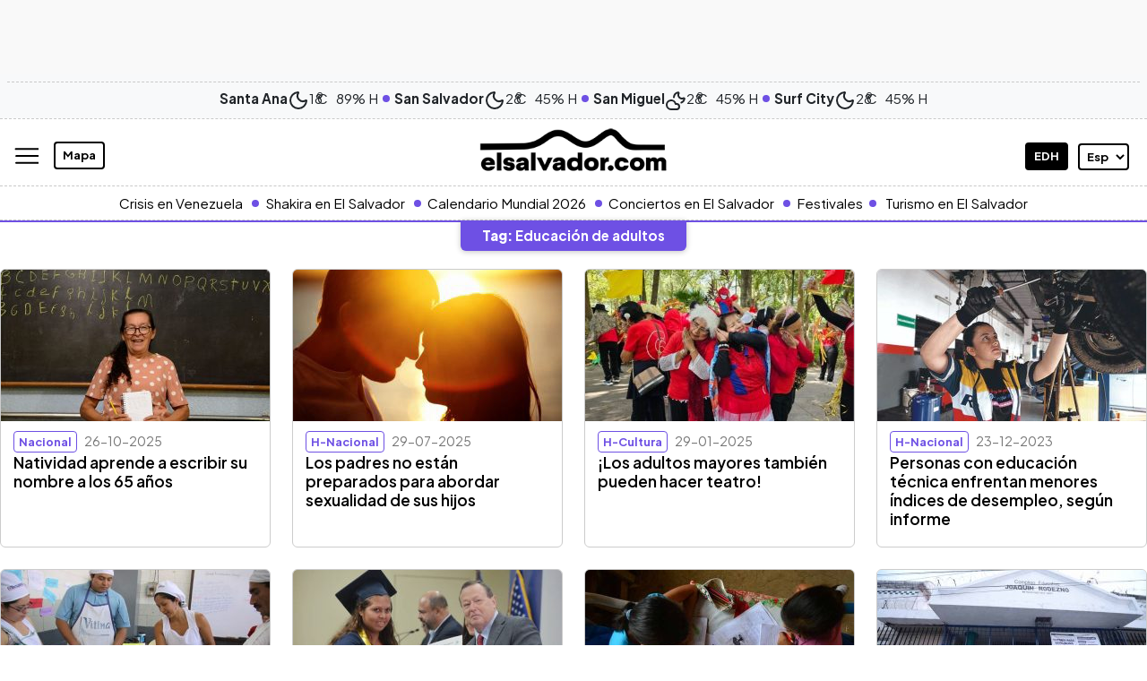

--- FILE ---
content_type: text/html; charset=UTF-8
request_url: https://www.elsalvador.com/tag/educacion-de-adultos/
body_size: 30488
content:
<!doctype html>
<html lang="es">
	<head>
		<meta property="fb:pages" content="138327596203822" />
		<meta charset="utf-8"><script type="text/javascript">(window.NREUM||(NREUM={})).init={ajax:{deny_list:["bam.nr-data.net"]},feature_flags:["soft_nav"]};(window.NREUM||(NREUM={})).loader_config={licenseKey:"8e05f1af0e",applicationID:"72023374",browserID:"72024789"};;/*! For license information please see nr-loader-rum-1.308.0.min.js.LICENSE.txt */
(()=>{var e,t,r={163:(e,t,r)=>{"use strict";r.d(t,{j:()=>E});var n=r(384),i=r(1741);var a=r(2555);r(860).K7.genericEvents;const s="experimental.resources",o="register",c=e=>{if(!e||"string"!=typeof e)return!1;try{document.createDocumentFragment().querySelector(e)}catch{return!1}return!0};var d=r(2614),u=r(944),l=r(8122);const f="[data-nr-mask]",g=e=>(0,l.a)(e,(()=>{const e={feature_flags:[],experimental:{allow_registered_children:!1,resources:!1},mask_selector:"*",block_selector:"[data-nr-block]",mask_input_options:{color:!1,date:!1,"datetime-local":!1,email:!1,month:!1,number:!1,range:!1,search:!1,tel:!1,text:!1,time:!1,url:!1,week:!1,textarea:!1,select:!1,password:!0}};return{ajax:{deny_list:void 0,block_internal:!0,enabled:!0,autoStart:!0},api:{get allow_registered_children(){return e.feature_flags.includes(o)||e.experimental.allow_registered_children},set allow_registered_children(t){e.experimental.allow_registered_children=t},duplicate_registered_data:!1},browser_consent_mode:{enabled:!1},distributed_tracing:{enabled:void 0,exclude_newrelic_header:void 0,cors_use_newrelic_header:void 0,cors_use_tracecontext_headers:void 0,allowed_origins:void 0},get feature_flags(){return e.feature_flags},set feature_flags(t){e.feature_flags=t},generic_events:{enabled:!0,autoStart:!0},harvest:{interval:30},jserrors:{enabled:!0,autoStart:!0},logging:{enabled:!0,autoStart:!0},metrics:{enabled:!0,autoStart:!0},obfuscate:void 0,page_action:{enabled:!0},page_view_event:{enabled:!0,autoStart:!0},page_view_timing:{enabled:!0,autoStart:!0},performance:{capture_marks:!1,capture_measures:!1,capture_detail:!0,resources:{get enabled(){return e.feature_flags.includes(s)||e.experimental.resources},set enabled(t){e.experimental.resources=t},asset_types:[],first_party_domains:[],ignore_newrelic:!0}},privacy:{cookies_enabled:!0},proxy:{assets:void 0,beacon:void 0},session:{expiresMs:d.wk,inactiveMs:d.BB},session_replay:{autoStart:!0,enabled:!1,preload:!1,sampling_rate:10,error_sampling_rate:100,collect_fonts:!1,inline_images:!1,fix_stylesheets:!0,mask_all_inputs:!0,get mask_text_selector(){return e.mask_selector},set mask_text_selector(t){c(t)?e.mask_selector="".concat(t,",").concat(f):""===t||null===t?e.mask_selector=f:(0,u.R)(5,t)},get block_class(){return"nr-block"},get ignore_class(){return"nr-ignore"},get mask_text_class(){return"nr-mask"},get block_selector(){return e.block_selector},set block_selector(t){c(t)?e.block_selector+=",".concat(t):""!==t&&(0,u.R)(6,t)},get mask_input_options(){return e.mask_input_options},set mask_input_options(t){t&&"object"==typeof t?e.mask_input_options={...t,password:!0}:(0,u.R)(7,t)}},session_trace:{enabled:!0,autoStart:!0},soft_navigations:{enabled:!0,autoStart:!0},spa:{enabled:!0,autoStart:!0},ssl:void 0,user_actions:{enabled:!0,elementAttributes:["id","className","tagName","type"]}}})());var p=r(6154),m=r(9324);let h=0;const v={buildEnv:m.F3,distMethod:m.Xs,version:m.xv,originTime:p.WN},b={consented:!1},y={appMetadata:{},get consented(){return this.session?.state?.consent||b.consented},set consented(e){b.consented=e},customTransaction:void 0,denyList:void 0,disabled:!1,harvester:void 0,isolatedBacklog:!1,isRecording:!1,loaderType:void 0,maxBytes:3e4,obfuscator:void 0,onerror:void 0,ptid:void 0,releaseIds:{},session:void 0,timeKeeper:void 0,registeredEntities:[],jsAttributesMetadata:{bytes:0},get harvestCount(){return++h}},_=e=>{const t=(0,l.a)(e,y),r=Object.keys(v).reduce((e,t)=>(e[t]={value:v[t],writable:!1,configurable:!0,enumerable:!0},e),{});return Object.defineProperties(t,r)};var w=r(5701);const x=e=>{const t=e.startsWith("http");e+="/",r.p=t?e:"https://"+e};var R=r(7836),k=r(3241);const A={accountID:void 0,trustKey:void 0,agentID:void 0,licenseKey:void 0,applicationID:void 0,xpid:void 0},S=e=>(0,l.a)(e,A),T=new Set;function E(e,t={},r,s){let{init:o,info:c,loader_config:d,runtime:u={},exposed:l=!0}=t;if(!c){const e=(0,n.pV)();o=e.init,c=e.info,d=e.loader_config}e.init=g(o||{}),e.loader_config=S(d||{}),c.jsAttributes??={},p.bv&&(c.jsAttributes.isWorker=!0),e.info=(0,a.D)(c);const f=e.init,m=[c.beacon,c.errorBeacon];T.has(e.agentIdentifier)||(f.proxy.assets&&(x(f.proxy.assets),m.push(f.proxy.assets)),f.proxy.beacon&&m.push(f.proxy.beacon),e.beacons=[...m],function(e){const t=(0,n.pV)();Object.getOwnPropertyNames(i.W.prototype).forEach(r=>{const n=i.W.prototype[r];if("function"!=typeof n||"constructor"===n)return;let a=t[r];e[r]&&!1!==e.exposed&&"micro-agent"!==e.runtime?.loaderType&&(t[r]=(...t)=>{const n=e[r](...t);return a?a(...t):n})})}(e),(0,n.US)("activatedFeatures",w.B)),u.denyList=[...f.ajax.deny_list||[],...f.ajax.block_internal?m:[]],u.ptid=e.agentIdentifier,u.loaderType=r,e.runtime=_(u),T.has(e.agentIdentifier)||(e.ee=R.ee.get(e.agentIdentifier),e.exposed=l,(0,k.W)({agentIdentifier:e.agentIdentifier,drained:!!w.B?.[e.agentIdentifier],type:"lifecycle",name:"initialize",feature:void 0,data:e.config})),T.add(e.agentIdentifier)}},384:(e,t,r)=>{"use strict";r.d(t,{NT:()=>s,US:()=>u,Zm:()=>o,bQ:()=>d,dV:()=>c,pV:()=>l});var n=r(6154),i=r(1863),a=r(1910);const s={beacon:"bam.nr-data.net",errorBeacon:"bam.nr-data.net"};function o(){return n.gm.NREUM||(n.gm.NREUM={}),void 0===n.gm.newrelic&&(n.gm.newrelic=n.gm.NREUM),n.gm.NREUM}function c(){let e=o();return e.o||(e.o={ST:n.gm.setTimeout,SI:n.gm.setImmediate||n.gm.setInterval,CT:n.gm.clearTimeout,XHR:n.gm.XMLHttpRequest,REQ:n.gm.Request,EV:n.gm.Event,PR:n.gm.Promise,MO:n.gm.MutationObserver,FETCH:n.gm.fetch,WS:n.gm.WebSocket},(0,a.i)(...Object.values(e.o))),e}function d(e,t){let r=o();r.initializedAgents??={},t.initializedAt={ms:(0,i.t)(),date:new Date},r.initializedAgents[e]=t}function u(e,t){o()[e]=t}function l(){return function(){let e=o();const t=e.info||{};e.info={beacon:s.beacon,errorBeacon:s.errorBeacon,...t}}(),function(){let e=o();const t=e.init||{};e.init={...t}}(),c(),function(){let e=o();const t=e.loader_config||{};e.loader_config={...t}}(),o()}},782:(e,t,r)=>{"use strict";r.d(t,{T:()=>n});const n=r(860).K7.pageViewTiming},860:(e,t,r)=>{"use strict";r.d(t,{$J:()=>u,K7:()=>c,P3:()=>d,XX:()=>i,Yy:()=>o,df:()=>a,qY:()=>n,v4:()=>s});const n="events",i="jserrors",a="browser/blobs",s="rum",o="browser/logs",c={ajax:"ajax",genericEvents:"generic_events",jserrors:i,logging:"logging",metrics:"metrics",pageAction:"page_action",pageViewEvent:"page_view_event",pageViewTiming:"page_view_timing",sessionReplay:"session_replay",sessionTrace:"session_trace",softNav:"soft_navigations",spa:"spa"},d={[c.pageViewEvent]:1,[c.pageViewTiming]:2,[c.metrics]:3,[c.jserrors]:4,[c.spa]:5,[c.ajax]:6,[c.sessionTrace]:7,[c.softNav]:8,[c.sessionReplay]:9,[c.logging]:10,[c.genericEvents]:11},u={[c.pageViewEvent]:s,[c.pageViewTiming]:n,[c.ajax]:n,[c.spa]:n,[c.softNav]:n,[c.metrics]:i,[c.jserrors]:i,[c.sessionTrace]:a,[c.sessionReplay]:a,[c.logging]:o,[c.genericEvents]:"ins"}},944:(e,t,r)=>{"use strict";r.d(t,{R:()=>i});var n=r(3241);function i(e,t){"function"==typeof console.debug&&(console.debug("New Relic Warning: https://github.com/newrelic/newrelic-browser-agent/blob/main/docs/warning-codes.md#".concat(e),t),(0,n.W)({agentIdentifier:null,drained:null,type:"data",name:"warn",feature:"warn",data:{code:e,secondary:t}}))}},1687:(e,t,r)=>{"use strict";r.d(t,{Ak:()=>d,Ze:()=>f,x3:()=>u});var n=r(3241),i=r(7836),a=r(3606),s=r(860),o=r(2646);const c={};function d(e,t){const r={staged:!1,priority:s.P3[t]||0};l(e),c[e].get(t)||c[e].set(t,r)}function u(e,t){e&&c[e]&&(c[e].get(t)&&c[e].delete(t),p(e,t,!1),c[e].size&&g(e))}function l(e){if(!e)throw new Error("agentIdentifier required");c[e]||(c[e]=new Map)}function f(e="",t="feature",r=!1){if(l(e),!e||!c[e].get(t)||r)return p(e,t);c[e].get(t).staged=!0,g(e)}function g(e){const t=Array.from(c[e]);t.every(([e,t])=>t.staged)&&(t.sort((e,t)=>e[1].priority-t[1].priority),t.forEach(([t])=>{c[e].delete(t),p(e,t)}))}function p(e,t,r=!0){const s=e?i.ee.get(e):i.ee,c=a.i.handlers;if(!s.aborted&&s.backlog&&c){if((0,n.W)({agentIdentifier:e,type:"lifecycle",name:"drain",feature:t}),r){const e=s.backlog[t],r=c[t];if(r){for(let t=0;e&&t<e.length;++t)m(e[t],r);Object.entries(r).forEach(([e,t])=>{Object.values(t||{}).forEach(t=>{t[0]?.on&&t[0]?.context()instanceof o.y&&t[0].on(e,t[1])})})}}s.isolatedBacklog||delete c[t],s.backlog[t]=null,s.emit("drain-"+t,[])}}function m(e,t){var r=e[1];Object.values(t[r]||{}).forEach(t=>{var r=e[0];if(t[0]===r){var n=t[1],i=e[3],a=e[2];n.apply(i,a)}})}},1738:(e,t,r)=>{"use strict";r.d(t,{U:()=>g,Y:()=>f});var n=r(3241),i=r(9908),a=r(1863),s=r(944),o=r(5701),c=r(3969),d=r(8362),u=r(860),l=r(4261);function f(e,t,r,a){const f=a||r;!f||f[e]&&f[e]!==d.d.prototype[e]||(f[e]=function(){(0,i.p)(c.xV,["API/"+e+"/called"],void 0,u.K7.metrics,r.ee),(0,n.W)({agentIdentifier:r.agentIdentifier,drained:!!o.B?.[r.agentIdentifier],type:"data",name:"api",feature:l.Pl+e,data:{}});try{return t.apply(this,arguments)}catch(e){(0,s.R)(23,e)}})}function g(e,t,r,n,s){const o=e.info;null===r?delete o.jsAttributes[t]:o.jsAttributes[t]=r,(s||null===r)&&(0,i.p)(l.Pl+n,[(0,a.t)(),t,r],void 0,"session",e.ee)}},1741:(e,t,r)=>{"use strict";r.d(t,{W:()=>a});var n=r(944),i=r(4261);class a{#e(e,...t){if(this[e]!==a.prototype[e])return this[e](...t);(0,n.R)(35,e)}addPageAction(e,t){return this.#e(i.hG,e,t)}register(e){return this.#e(i.eY,e)}recordCustomEvent(e,t){return this.#e(i.fF,e,t)}setPageViewName(e,t){return this.#e(i.Fw,e,t)}setCustomAttribute(e,t,r){return this.#e(i.cD,e,t,r)}noticeError(e,t){return this.#e(i.o5,e,t)}setUserId(e,t=!1){return this.#e(i.Dl,e,t)}setApplicationVersion(e){return this.#e(i.nb,e)}setErrorHandler(e){return this.#e(i.bt,e)}addRelease(e,t){return this.#e(i.k6,e,t)}log(e,t){return this.#e(i.$9,e,t)}start(){return this.#e(i.d3)}finished(e){return this.#e(i.BL,e)}recordReplay(){return this.#e(i.CH)}pauseReplay(){return this.#e(i.Tb)}addToTrace(e){return this.#e(i.U2,e)}setCurrentRouteName(e){return this.#e(i.PA,e)}interaction(e){return this.#e(i.dT,e)}wrapLogger(e,t,r){return this.#e(i.Wb,e,t,r)}measure(e,t){return this.#e(i.V1,e,t)}consent(e){return this.#e(i.Pv,e)}}},1863:(e,t,r)=>{"use strict";function n(){return Math.floor(performance.now())}r.d(t,{t:()=>n})},1910:(e,t,r)=>{"use strict";r.d(t,{i:()=>a});var n=r(944);const i=new Map;function a(...e){return e.every(e=>{if(i.has(e))return i.get(e);const t="function"==typeof e?e.toString():"",r=t.includes("[native code]"),a=t.includes("nrWrapper");return r||a||(0,n.R)(64,e?.name||t),i.set(e,r),r})}},2555:(e,t,r)=>{"use strict";r.d(t,{D:()=>o,f:()=>s});var n=r(384),i=r(8122);const a={beacon:n.NT.beacon,errorBeacon:n.NT.errorBeacon,licenseKey:void 0,applicationID:void 0,sa:void 0,queueTime:void 0,applicationTime:void 0,ttGuid:void 0,user:void 0,account:void 0,product:void 0,extra:void 0,jsAttributes:{},userAttributes:void 0,atts:void 0,transactionName:void 0,tNamePlain:void 0};function s(e){try{return!!e.licenseKey&&!!e.errorBeacon&&!!e.applicationID}catch(e){return!1}}const o=e=>(0,i.a)(e,a)},2614:(e,t,r)=>{"use strict";r.d(t,{BB:()=>s,H3:()=>n,g:()=>d,iL:()=>c,tS:()=>o,uh:()=>i,wk:()=>a});const n="NRBA",i="SESSION",a=144e5,s=18e5,o={STARTED:"session-started",PAUSE:"session-pause",RESET:"session-reset",RESUME:"session-resume",UPDATE:"session-update"},c={SAME_TAB:"same-tab",CROSS_TAB:"cross-tab"},d={OFF:0,FULL:1,ERROR:2}},2646:(e,t,r)=>{"use strict";r.d(t,{y:()=>n});class n{constructor(e){this.contextId=e}}},2843:(e,t,r)=>{"use strict";r.d(t,{G:()=>a,u:()=>i});var n=r(3878);function i(e,t=!1,r,i){(0,n.DD)("visibilitychange",function(){if(t)return void("hidden"===document.visibilityState&&e());e(document.visibilityState)},r,i)}function a(e,t,r){(0,n.sp)("pagehide",e,t,r)}},3241:(e,t,r)=>{"use strict";r.d(t,{W:()=>a});var n=r(6154);const i="newrelic";function a(e={}){try{n.gm.dispatchEvent(new CustomEvent(i,{detail:e}))}catch(e){}}},3606:(e,t,r)=>{"use strict";r.d(t,{i:()=>a});var n=r(9908);a.on=s;var i=a.handlers={};function a(e,t,r,a){s(a||n.d,i,e,t,r)}function s(e,t,r,i,a){a||(a="feature"),e||(e=n.d);var s=t[a]=t[a]||{};(s[r]=s[r]||[]).push([e,i])}},3878:(e,t,r)=>{"use strict";function n(e,t){return{capture:e,passive:!1,signal:t}}function i(e,t,r=!1,i){window.addEventListener(e,t,n(r,i))}function a(e,t,r=!1,i){document.addEventListener(e,t,n(r,i))}r.d(t,{DD:()=>a,jT:()=>n,sp:()=>i})},3969:(e,t,r)=>{"use strict";r.d(t,{TZ:()=>n,XG:()=>o,rs:()=>i,xV:()=>s,z_:()=>a});const n=r(860).K7.metrics,i="sm",a="cm",s="storeSupportabilityMetrics",o="storeEventMetrics"},4234:(e,t,r)=>{"use strict";r.d(t,{W:()=>a});var n=r(7836),i=r(1687);class a{constructor(e,t){this.agentIdentifier=e,this.ee=n.ee.get(e),this.featureName=t,this.blocked=!1}deregisterDrain(){(0,i.x3)(this.agentIdentifier,this.featureName)}}},4261:(e,t,r)=>{"use strict";r.d(t,{$9:()=>d,BL:()=>o,CH:()=>g,Dl:()=>_,Fw:()=>y,PA:()=>h,Pl:()=>n,Pv:()=>k,Tb:()=>l,U2:()=>a,V1:()=>R,Wb:()=>x,bt:()=>b,cD:()=>v,d3:()=>w,dT:()=>c,eY:()=>p,fF:()=>f,hG:()=>i,k6:()=>s,nb:()=>m,o5:()=>u});const n="api-",i="addPageAction",a="addToTrace",s="addRelease",o="finished",c="interaction",d="log",u="noticeError",l="pauseReplay",f="recordCustomEvent",g="recordReplay",p="register",m="setApplicationVersion",h="setCurrentRouteName",v="setCustomAttribute",b="setErrorHandler",y="setPageViewName",_="setUserId",w="start",x="wrapLogger",R="measure",k="consent"},5289:(e,t,r)=>{"use strict";r.d(t,{GG:()=>s,Qr:()=>c,sB:()=>o});var n=r(3878),i=r(6389);function a(){return"undefined"==typeof document||"complete"===document.readyState}function s(e,t){if(a())return e();const r=(0,i.J)(e),s=setInterval(()=>{a()&&(clearInterval(s),r())},500);(0,n.sp)("load",r,t)}function o(e){if(a())return e();(0,n.DD)("DOMContentLoaded",e)}function c(e){if(a())return e();(0,n.sp)("popstate",e)}},5607:(e,t,r)=>{"use strict";r.d(t,{W:()=>n});const n=(0,r(9566).bz)()},5701:(e,t,r)=>{"use strict";r.d(t,{B:()=>a,t:()=>s});var n=r(3241);const i=new Set,a={};function s(e,t){const r=t.agentIdentifier;a[r]??={},e&&"object"==typeof e&&(i.has(r)||(t.ee.emit("rumresp",[e]),a[r]=e,i.add(r),(0,n.W)({agentIdentifier:r,loaded:!0,drained:!0,type:"lifecycle",name:"load",feature:void 0,data:e})))}},6154:(e,t,r)=>{"use strict";r.d(t,{OF:()=>c,RI:()=>i,WN:()=>u,bv:()=>a,eN:()=>l,gm:()=>s,mw:()=>o,sb:()=>d});var n=r(1863);const i="undefined"!=typeof window&&!!window.document,a="undefined"!=typeof WorkerGlobalScope&&("undefined"!=typeof self&&self instanceof WorkerGlobalScope&&self.navigator instanceof WorkerNavigator||"undefined"!=typeof globalThis&&globalThis instanceof WorkerGlobalScope&&globalThis.navigator instanceof WorkerNavigator),s=i?window:"undefined"!=typeof WorkerGlobalScope&&("undefined"!=typeof self&&self instanceof WorkerGlobalScope&&self||"undefined"!=typeof globalThis&&globalThis instanceof WorkerGlobalScope&&globalThis),o=Boolean("hidden"===s?.document?.visibilityState),c=/iPad|iPhone|iPod/.test(s.navigator?.userAgent),d=c&&"undefined"==typeof SharedWorker,u=((()=>{const e=s.navigator?.userAgent?.match(/Firefox[/\s](\d+\.\d+)/);Array.isArray(e)&&e.length>=2&&e[1]})(),Date.now()-(0,n.t)()),l=()=>"undefined"!=typeof PerformanceNavigationTiming&&s?.performance?.getEntriesByType("navigation")?.[0]?.responseStart},6389:(e,t,r)=>{"use strict";function n(e,t=500,r={}){const n=r?.leading||!1;let i;return(...r)=>{n&&void 0===i&&(e.apply(this,r),i=setTimeout(()=>{i=clearTimeout(i)},t)),n||(clearTimeout(i),i=setTimeout(()=>{e.apply(this,r)},t))}}function i(e){let t=!1;return(...r)=>{t||(t=!0,e.apply(this,r))}}r.d(t,{J:()=>i,s:()=>n})},6630:(e,t,r)=>{"use strict";r.d(t,{T:()=>n});const n=r(860).K7.pageViewEvent},7699:(e,t,r)=>{"use strict";r.d(t,{It:()=>a,KC:()=>o,No:()=>i,qh:()=>s});var n=r(860);const i=16e3,a=1e6,s="SESSION_ERROR",o={[n.K7.logging]:!0,[n.K7.genericEvents]:!1,[n.K7.jserrors]:!1,[n.K7.ajax]:!1}},7836:(e,t,r)=>{"use strict";r.d(t,{P:()=>o,ee:()=>c});var n=r(384),i=r(8990),a=r(2646),s=r(5607);const o="nr@context:".concat(s.W),c=function e(t,r){var n={},s={},u={},l=!1;try{l=16===r.length&&d.initializedAgents?.[r]?.runtime.isolatedBacklog}catch(e){}var f={on:p,addEventListener:p,removeEventListener:function(e,t){var r=n[e];if(!r)return;for(var i=0;i<r.length;i++)r[i]===t&&r.splice(i,1)},emit:function(e,r,n,i,a){!1!==a&&(a=!0);if(c.aborted&&!i)return;t&&a&&t.emit(e,r,n);var o=g(n);m(e).forEach(e=>{e.apply(o,r)});var d=v()[s[e]];d&&d.push([f,e,r,o]);return o},get:h,listeners:m,context:g,buffer:function(e,t){const r=v();if(t=t||"feature",f.aborted)return;Object.entries(e||{}).forEach(([e,n])=>{s[n]=t,t in r||(r[t]=[])})},abort:function(){f._aborted=!0,Object.keys(f.backlog).forEach(e=>{delete f.backlog[e]})},isBuffering:function(e){return!!v()[s[e]]},debugId:r,backlog:l?{}:t&&"object"==typeof t.backlog?t.backlog:{},isolatedBacklog:l};return Object.defineProperty(f,"aborted",{get:()=>{let e=f._aborted||!1;return e||(t&&(e=t.aborted),e)}}),f;function g(e){return e&&e instanceof a.y?e:e?(0,i.I)(e,o,()=>new a.y(o)):new a.y(o)}function p(e,t){n[e]=m(e).concat(t)}function m(e){return n[e]||[]}function h(t){return u[t]=u[t]||e(f,t)}function v(){return f.backlog}}(void 0,"globalEE"),d=(0,n.Zm)();d.ee||(d.ee=c)},8122:(e,t,r)=>{"use strict";r.d(t,{a:()=>i});var n=r(944);function i(e,t){try{if(!e||"object"!=typeof e)return(0,n.R)(3);if(!t||"object"!=typeof t)return(0,n.R)(4);const r=Object.create(Object.getPrototypeOf(t),Object.getOwnPropertyDescriptors(t)),a=0===Object.keys(r).length?e:r;for(let s in a)if(void 0!==e[s])try{if(null===e[s]){r[s]=null;continue}Array.isArray(e[s])&&Array.isArray(t[s])?r[s]=Array.from(new Set([...e[s],...t[s]])):"object"==typeof e[s]&&"object"==typeof t[s]?r[s]=i(e[s],t[s]):r[s]=e[s]}catch(e){r[s]||(0,n.R)(1,e)}return r}catch(e){(0,n.R)(2,e)}}},8362:(e,t,r)=>{"use strict";r.d(t,{d:()=>a});var n=r(9566),i=r(1741);class a extends i.W{agentIdentifier=(0,n.LA)(16)}},8374:(e,t,r)=>{r.nc=(()=>{try{return document?.currentScript?.nonce}catch(e){}return""})()},8990:(e,t,r)=>{"use strict";r.d(t,{I:()=>i});var n=Object.prototype.hasOwnProperty;function i(e,t,r){if(n.call(e,t))return e[t];var i=r();if(Object.defineProperty&&Object.keys)try{return Object.defineProperty(e,t,{value:i,writable:!0,enumerable:!1}),i}catch(e){}return e[t]=i,i}},9324:(e,t,r)=>{"use strict";r.d(t,{F3:()=>i,Xs:()=>a,xv:()=>n});const n="1.308.0",i="PROD",a="CDN"},9566:(e,t,r)=>{"use strict";r.d(t,{LA:()=>o,bz:()=>s});var n=r(6154);const i="xxxxxxxx-xxxx-4xxx-yxxx-xxxxxxxxxxxx";function a(e,t){return e?15&e[t]:16*Math.random()|0}function s(){const e=n.gm?.crypto||n.gm?.msCrypto;let t,r=0;return e&&e.getRandomValues&&(t=e.getRandomValues(new Uint8Array(30))),i.split("").map(e=>"x"===e?a(t,r++).toString(16):"y"===e?(3&a()|8).toString(16):e).join("")}function o(e){const t=n.gm?.crypto||n.gm?.msCrypto;let r,i=0;t&&t.getRandomValues&&(r=t.getRandomValues(new Uint8Array(e)));const s=[];for(var o=0;o<e;o++)s.push(a(r,i++).toString(16));return s.join("")}},9908:(e,t,r)=>{"use strict";r.d(t,{d:()=>n,p:()=>i});var n=r(7836).ee.get("handle");function i(e,t,r,i,a){a?(a.buffer([e],i),a.emit(e,t,r)):(n.buffer([e],i),n.emit(e,t,r))}}},n={};function i(e){var t=n[e];if(void 0!==t)return t.exports;var a=n[e]={exports:{}};return r[e](a,a.exports,i),a.exports}i.m=r,i.d=(e,t)=>{for(var r in t)i.o(t,r)&&!i.o(e,r)&&Object.defineProperty(e,r,{enumerable:!0,get:t[r]})},i.f={},i.e=e=>Promise.all(Object.keys(i.f).reduce((t,r)=>(i.f[r](e,t),t),[])),i.u=e=>"nr-rum-1.308.0.min.js",i.o=(e,t)=>Object.prototype.hasOwnProperty.call(e,t),e={},t="NRBA-1.308.0.PROD:",i.l=(r,n,a,s)=>{if(e[r])e[r].push(n);else{var o,c;if(void 0!==a)for(var d=document.getElementsByTagName("script"),u=0;u<d.length;u++){var l=d[u];if(l.getAttribute("src")==r||l.getAttribute("data-webpack")==t+a){o=l;break}}if(!o){c=!0;var f={296:"sha512-+MIMDsOcckGXa1EdWHqFNv7P+JUkd5kQwCBr3KE6uCvnsBNUrdSt4a/3/L4j4TxtnaMNjHpza2/erNQbpacJQA=="};(o=document.createElement("script")).charset="utf-8",i.nc&&o.setAttribute("nonce",i.nc),o.setAttribute("data-webpack",t+a),o.src=r,0!==o.src.indexOf(window.location.origin+"/")&&(o.crossOrigin="anonymous"),f[s]&&(o.integrity=f[s])}e[r]=[n];var g=(t,n)=>{o.onerror=o.onload=null,clearTimeout(p);var i=e[r];if(delete e[r],o.parentNode&&o.parentNode.removeChild(o),i&&i.forEach(e=>e(n)),t)return t(n)},p=setTimeout(g.bind(null,void 0,{type:"timeout",target:o}),12e4);o.onerror=g.bind(null,o.onerror),o.onload=g.bind(null,o.onload),c&&document.head.appendChild(o)}},i.r=e=>{"undefined"!=typeof Symbol&&Symbol.toStringTag&&Object.defineProperty(e,Symbol.toStringTag,{value:"Module"}),Object.defineProperty(e,"__esModule",{value:!0})},i.p="https://js-agent.newrelic.com/",(()=>{var e={374:0,840:0};i.f.j=(t,r)=>{var n=i.o(e,t)?e[t]:void 0;if(0!==n)if(n)r.push(n[2]);else{var a=new Promise((r,i)=>n=e[t]=[r,i]);r.push(n[2]=a);var s=i.p+i.u(t),o=new Error;i.l(s,r=>{if(i.o(e,t)&&(0!==(n=e[t])&&(e[t]=void 0),n)){var a=r&&("load"===r.type?"missing":r.type),s=r&&r.target&&r.target.src;o.message="Loading chunk "+t+" failed: ("+a+": "+s+")",o.name="ChunkLoadError",o.type=a,o.request=s,n[1](o)}},"chunk-"+t,t)}};var t=(t,r)=>{var n,a,[s,o,c]=r,d=0;if(s.some(t=>0!==e[t])){for(n in o)i.o(o,n)&&(i.m[n]=o[n]);if(c)c(i)}for(t&&t(r);d<s.length;d++)a=s[d],i.o(e,a)&&e[a]&&e[a][0](),e[a]=0},r=self["webpackChunk:NRBA-1.308.0.PROD"]=self["webpackChunk:NRBA-1.308.0.PROD"]||[];r.forEach(t.bind(null,0)),r.push=t.bind(null,r.push.bind(r))})(),(()=>{"use strict";i(8374);var e=i(8362),t=i(860);const r=Object.values(t.K7);var n=i(163);var a=i(9908),s=i(1863),o=i(4261),c=i(1738);var d=i(1687),u=i(4234),l=i(5289),f=i(6154),g=i(944),p=i(384);const m=e=>f.RI&&!0===e?.privacy.cookies_enabled;function h(e){return!!(0,p.dV)().o.MO&&m(e)&&!0===e?.session_trace.enabled}var v=i(6389),b=i(7699);class y extends u.W{constructor(e,t){super(e.agentIdentifier,t),this.agentRef=e,this.abortHandler=void 0,this.featAggregate=void 0,this.loadedSuccessfully=void 0,this.onAggregateImported=new Promise(e=>{this.loadedSuccessfully=e}),this.deferred=Promise.resolve(),!1===e.init[this.featureName].autoStart?this.deferred=new Promise((t,r)=>{this.ee.on("manual-start-all",(0,v.J)(()=>{(0,d.Ak)(e.agentIdentifier,this.featureName),t()}))}):(0,d.Ak)(e.agentIdentifier,t)}importAggregator(e,t,r={}){if(this.featAggregate)return;const n=async()=>{let n;await this.deferred;try{if(m(e.init)){const{setupAgentSession:t}=await i.e(296).then(i.bind(i,3305));n=t(e)}}catch(e){(0,g.R)(20,e),this.ee.emit("internal-error",[e]),(0,a.p)(b.qh,[e],void 0,this.featureName,this.ee)}try{if(!this.#t(this.featureName,n,e.init))return(0,d.Ze)(this.agentIdentifier,this.featureName),void this.loadedSuccessfully(!1);const{Aggregate:i}=await t();this.featAggregate=new i(e,r),e.runtime.harvester.initializedAggregates.push(this.featAggregate),this.loadedSuccessfully(!0)}catch(e){(0,g.R)(34,e),this.abortHandler?.(),(0,d.Ze)(this.agentIdentifier,this.featureName,!0),this.loadedSuccessfully(!1),this.ee&&this.ee.abort()}};f.RI?(0,l.GG)(()=>n(),!0):n()}#t(e,r,n){if(this.blocked)return!1;switch(e){case t.K7.sessionReplay:return h(n)&&!!r;case t.K7.sessionTrace:return!!r;default:return!0}}}var _=i(6630),w=i(2614),x=i(3241);class R extends y{static featureName=_.T;constructor(e){var t;super(e,_.T),this.setupInspectionEvents(e.agentIdentifier),t=e,(0,c.Y)(o.Fw,function(e,r){"string"==typeof e&&("/"!==e.charAt(0)&&(e="/"+e),t.runtime.customTransaction=(r||"http://custom.transaction")+e,(0,a.p)(o.Pl+o.Fw,[(0,s.t)()],void 0,void 0,t.ee))},t),this.importAggregator(e,()=>i.e(296).then(i.bind(i,3943)))}setupInspectionEvents(e){const t=(t,r)=>{t&&(0,x.W)({agentIdentifier:e,timeStamp:t.timeStamp,loaded:"complete"===t.target.readyState,type:"window",name:r,data:t.target.location+""})};(0,l.sB)(e=>{t(e,"DOMContentLoaded")}),(0,l.GG)(e=>{t(e,"load")}),(0,l.Qr)(e=>{t(e,"navigate")}),this.ee.on(w.tS.UPDATE,(t,r)=>{(0,x.W)({agentIdentifier:e,type:"lifecycle",name:"session",data:r})})}}class k extends e.d{constructor(e){var t;(super(),f.gm)?(this.features={},(0,p.bQ)(this.agentIdentifier,this),this.desiredFeatures=new Set(e.features||[]),this.desiredFeatures.add(R),(0,n.j)(this,e,e.loaderType||"agent"),t=this,(0,c.Y)(o.cD,function(e,r,n=!1){if("string"==typeof e){if(["string","number","boolean"].includes(typeof r)||null===r)return(0,c.U)(t,e,r,o.cD,n);(0,g.R)(40,typeof r)}else(0,g.R)(39,typeof e)},t),function(e){(0,c.Y)(o.Dl,function(t,r=!1){if("string"!=typeof t&&null!==t)return void(0,g.R)(41,typeof t);const n=e.info.jsAttributes["enduser.id"];r&&null!=n&&n!==t?(0,a.p)(o.Pl+"setUserIdAndResetSession",[t],void 0,"session",e.ee):(0,c.U)(e,"enduser.id",t,o.Dl,!0)},e)}(this),function(e){(0,c.Y)(o.nb,function(t){if("string"==typeof t||null===t)return(0,c.U)(e,"application.version",t,o.nb,!1);(0,g.R)(42,typeof t)},e)}(this),function(e){(0,c.Y)(o.d3,function(){e.ee.emit("manual-start-all")},e)}(this),function(e){(0,c.Y)(o.Pv,function(t=!0){if("boolean"==typeof t){if((0,a.p)(o.Pl+o.Pv,[t],void 0,"session",e.ee),e.runtime.consented=t,t){const t=e.features.page_view_event;t.onAggregateImported.then(e=>{const r=t.featAggregate;e&&!r.sentRum&&r.sendRum()})}}else(0,g.R)(65,typeof t)},e)}(this),this.run()):(0,g.R)(21)}get config(){return{info:this.info,init:this.init,loader_config:this.loader_config,runtime:this.runtime}}get api(){return this}run(){try{const e=function(e){const t={};return r.forEach(r=>{t[r]=!!e[r]?.enabled}),t}(this.init),n=[...this.desiredFeatures];n.sort((e,r)=>t.P3[e.featureName]-t.P3[r.featureName]),n.forEach(r=>{if(!e[r.featureName]&&r.featureName!==t.K7.pageViewEvent)return;if(r.featureName===t.K7.spa)return void(0,g.R)(67);const n=function(e){switch(e){case t.K7.ajax:return[t.K7.jserrors];case t.K7.sessionTrace:return[t.K7.ajax,t.K7.pageViewEvent];case t.K7.sessionReplay:return[t.K7.sessionTrace];case t.K7.pageViewTiming:return[t.K7.pageViewEvent];default:return[]}}(r.featureName).filter(e=>!(e in this.features));n.length>0&&(0,g.R)(36,{targetFeature:r.featureName,missingDependencies:n}),this.features[r.featureName]=new r(this)})}catch(e){(0,g.R)(22,e);for(const e in this.features)this.features[e].abortHandler?.();const t=(0,p.Zm)();delete t.initializedAgents[this.agentIdentifier]?.features,delete this.sharedAggregator;return t.ee.get(this.agentIdentifier).abort(),!1}}}var A=i(2843),S=i(782);class T extends y{static featureName=S.T;constructor(e){super(e,S.T),f.RI&&((0,A.u)(()=>(0,a.p)("docHidden",[(0,s.t)()],void 0,S.T,this.ee),!0),(0,A.G)(()=>(0,a.p)("winPagehide",[(0,s.t)()],void 0,S.T,this.ee)),this.importAggregator(e,()=>i.e(296).then(i.bind(i,2117))))}}var E=i(3969);class I extends y{static featureName=E.TZ;constructor(e){super(e,E.TZ),f.RI&&document.addEventListener("securitypolicyviolation",e=>{(0,a.p)(E.xV,["Generic/CSPViolation/Detected"],void 0,this.featureName,this.ee)}),this.importAggregator(e,()=>i.e(296).then(i.bind(i,9623)))}}new k({features:[R,T,I],loaderType:"lite"})})()})();</script>
		<meta http-equiv="Content-Type" content="text/html" charset="utf-8">
		<meta name="viewport" content="width=device-width, initial-scale=1.0"/>
		<meta property="fb:app_id" content="809396635904139" />
		 
		<meta name="description" content="Coincidencias con el tag Educación de adultos">
				<link rel="dns-prefetch" href="//securepubads.g.doubleclick.net">
		<link rel="dns-prefetch" href="//pubads.g.doubleclick.net">
		<link rel="dns-prefetch" href="//adclick.g.doubleclick.net">
		<link rel="dns-prefetch" href="//cm.g.doubleclick.net">
		<link rel="preconnect" href="https://securepubads.g.doubleclick.net" crossorigin>
		<link rel="preconnect" href="https://fonts.googleapis.com">
		<link rel="preconnect" href="https://fonts.gstatic.com" crossorigin>
		<link href="https://fonts.googleapis.com/css2?family=Plus+Jakarta+Sans:ital,wght@0,200..800;1,200..800&display=swap" rel="stylesheet">
		<script async src="https://securepubads.g.doubleclick.net/tag/js/gpt.js" crossorigin="anonymous"></script>
		<script src="https://cdnjs.cloudflare.com/ajax/libs/jquery/3.5.1/jquery.min.js" integrity="sha512-bLT0Qm9VnAYZDflyKcBaQ2gg0hSYNQrJ8RilYldYQ1FxQYoCLtUjuuRuZo+fjqhx/qtq/1itJ0C2ejDxltZVFg==" crossorigin="anonymous"></script>
		<script src="https://cdn.jsdelivr.net/npm/chart.js"></script>
		<script src="https://cdn-pro.elsalvador.com/escom_epsilon/js/scripts.js"></script>
		<script type="text/javascript" src="//translate.google.com/translate_a/element.js?cb=googleTranslateElementInit"></script>
		<script type="text/javascript">
			var _sf_async_config = _sf_async_config || {};
			/** CONFIGURATION START **/
			_sf_async_config.uid = 61187;
			_sf_async_config.domain = 'elsalvador.com';
			_sf_async_config.flickerControl = false;
			_sf_async_config.useCanonical = true;
			/** CONFIGURATION END **/
			var _sf_startpt = (new Date()).getTime();
		</script>

		<script charset="UTF-8" src="https://s-eu-1.pushpushgo.com/js/60882817837e4eb40dfa48e2.js" async="async"></script>
		<script>

			
			(function() {
				var _sf_async_config = window._sf_async_config = (window._sf_async_config || {});
				/** CHARTBEAT CONFIGURATION START **/
				
				_sf_async_config.uid = 61187;
				_sf_async_config.domain = 'elsalvador.com';
				_sf_async_config.useCanonical = true;

				
				_sf_async_config.sections = 'Portada';
				_sf_async_config.authors = 'elsalvador.com';
				

				/** CONFIGURATION END **/
				function loadChartbeat() {
					var e = document.createElement('script');
					var n = document.getElementsByTagName('script')[0];
					e.type = 'text/javascript';
					e.async = true;
					e.src = '//static.chartbeat.com/js/chartbeat.js';
					n.parentNode.insertBefore(e, n);
				}
				loadChartbeat();
			})();
		</script>
		
		<script async src="//static.chartbeat.com/js/chartbeat_mab.js"></script>

				
		<title>Educación de adultos - Noticias de El Salvador - Noticias de El Salvador</title>
		<link rel="icon" href="https://cdn-pro.elsalvador.com/escom_epsilon/images/favicon.ico" />
		<link rel="stylesheet" href="https://www.elsalvador.com/wp-content/themes/escom_epsilon/style.css?time=11152022" type="text/css" />

    
		<script>
		var mobile_menu_is_open=false;
		var login_form_is_open=false;
		var penultimate_pageYOffset=0;
		var last_pageYOffset=0;
		/* SCROLLING & MENU */
		if (screen.width<=767) {
			var scroll_distance=500;
		} else {
				var scroll_distance=800;
				}
		window.onscroll = function() {
			if (! mobile_menu_is_open) { 
				penultimate_pageYOffset=last_pageYOffset;
				last_pageYOffset=pageYOffset;
				//when_scroll_page(); Funcion que deja fijo el header para poder ver siempre el logo del sitio y su menú por ahora fuera de uso
			}
		};
		function when_scroll_page() {
				if (window.pageYOffset >= scroll_distance) {
					document.getElementById("header").style.position="fixed";
					document.getElementById("header").style.top="0px";
					document.getElementById("header").style.padding="0px 0px 0px 0px";
					if (screen.width>=901) {
						document.getElementById("header").style.margin="-10px 0px 0px 0px";
						document.getElementById("header").style.height="64px";
					}
				} else {
					document.getElementById("header").style.position="relative";
					document.getElementById("header").style.padding="10px 0px 0px 0px";
					if (screen.width>=901) {
						document.getElementById("header").style.margin="0px 0px 0px 0px";
						document.getElementById("header").style.height="52px";
						document.getElementById("header").style.padding="0px 0px 0px 0px";
					}						
				}
		}				
		</script>
	
				
		<!--Google Tag Manager Data Layer-->
		<script>
			dataLayer = [{
				'createdDate'	: '',
				'updatedDate':'',
				'title' : '',
				'keywords' :'',
				'pageType' : '',
				'pageCategoryId' : '',
				'pageCategoryName' : '',
				'siteType' : '',
				'pageAutor' : '',
				'pageSource' : '',
				'idNoticia' : '',
				'tagPrincipal' : '', 
				'tagSecundarios' : '', 
			}];		
		</script>		
		<!--End Google Tag Manager Data Layer-->		

		 
		<!-- Google Tag Manager -->
		<script>(function(w,d,s,l,i){w[l]=w[l]||[];w[l].push({'gtm.start':
		new Date().getTime(),event:'gtm.js'});var f=d.getElementsByTagName(s)[0],
		j=d.createElement(s),dl=l!='dataLayer'?'&l='+l:'';j.async=true;j.src=
		'https://www.googletagmanager.com/gtm.js?id='+i+dl;f.parentNode.insertBefore(j,f);
		})(window,document,'script','dataLayer','GTM-TDNV2TF');</script>
		<!-- End Google Tag Manager -->
		
		
		<script type="text/javascript">
			/**Al parecer esta funcion se usa para mandar a llamar el simbolo de imagen rota
			 *  en algunas funciones que construyen html */
			function delBrokenImg(imagen){
				imagen.parentNode.removeChild(imagen);
			}
		</script>

				
		<!-- All in One SEO 4.1.7 -->
		<meta name="robots" content="max-image-preview:large" />
		<link rel="canonical" href="https://www.elsalvador.com/tag/educacion-de-adultos/" />
		<script type="application/ld+json" class="aioseo-schema">
			{"@context":"https:\/\/schema.org","@graph":[{"@type":"WebSite","@id":"https:\/\/www.elsalvador.com\/#website","url":"https:\/\/www.elsalvador.com\/","name":"Noticias de El Salvador","description":"Noticias de El Salvador, noticias internacionales, salvadore\u00f1os por el mundo, economia, negocios, politica, deportes, entretenimiento, tecnologia, turismo, tendencias, fotos, videos, redes sociales","inLanguage":"es-ES","publisher":{"@id":"https:\/\/www.elsalvador.com\/#organization"}},{"@type":"Organization","@id":"https:\/\/www.elsalvador.com\/#organization","name":"Noticias de El Salvador","url":"https:\/\/www.elsalvador.com\/","logo":{"@type":"ImageObject","@id":"https:\/\/www.elsalvador.com\/#organizationLogo","url":"https:\/\/cdn-pro.elsalvador.com\/wp-content\/uploads\/2022\/08\/cropped-logo-escom-bg-blue-512x512-1.png"},"image":{"@id":"https:\/\/www.elsalvador.com\/#organizationLogo"},"sameAs":["https:\/\/facebook.com\/","https:\/\/twitter.com\/","https:\/\/instagram.com\/","https:\/\/pinterest.com\/","https:\/\/youtube.com\/","https:\/\/linkedin.com\/in\/"]},{"@type":"BreadcrumbList","@id":"https:\/\/www.elsalvador.com\/tag\/educacion-de-adultos\/#breadcrumblist","itemListElement":[{"@type":"ListItem","@id":"https:\/\/www.elsalvador.com\/#listItem","position":1,"item":{"@type":"WebPage","@id":"https:\/\/www.elsalvador.com\/","name":"Inicio","description":"Noticias de El Salvador, noticias internacionales, salvadore\u00f1os por el mundo, economia, negocios, politica, deportes, entretenimiento, tecnologia, turismo, tendencias, fotos, videos, redes sociales","url":"https:\/\/www.elsalvador.com\/"},"nextItem":"https:\/\/www.elsalvador.com\/tag\/temas\/#listItem"},{"@type":"ListItem","@id":"https:\/\/www.elsalvador.com\/tag\/temas\/#listItem","position":2,"item":{"@type":"WebPage","@id":"https:\/\/www.elsalvador.com\/tag\/temas\/","name":"Temas","url":"https:\/\/www.elsalvador.com\/tag\/temas\/"},"nextItem":"https:\/\/www.elsalvador.com\/tag\/comunidades\/#listItem","previousItem":"https:\/\/www.elsalvador.com\/#listItem"},{"@type":"ListItem","@id":"https:\/\/www.elsalvador.com\/tag\/comunidades\/#listItem","position":3,"item":{"@type":"WebPage","@id":"https:\/\/www.elsalvador.com\/tag\/comunidades\/","name":"Comunidades","url":"https:\/\/www.elsalvador.com\/tag\/comunidades\/"},"nextItem":"https:\/\/www.elsalvador.com\/tag\/sistema-educativo\/#listItem","previousItem":"https:\/\/www.elsalvador.com\/tag\/temas\/#listItem"},{"@type":"ListItem","@id":"https:\/\/www.elsalvador.com\/tag\/sistema-educativo\/#listItem","position":4,"item":{"@type":"WebPage","@id":"https:\/\/www.elsalvador.com\/tag\/sistema-educativo\/","name":"Sistema educativo","url":"https:\/\/www.elsalvador.com\/tag\/sistema-educativo\/"},"nextItem":"https:\/\/www.elsalvador.com\/tag\/educacion-de-adultos\/#listItem","previousItem":"https:\/\/www.elsalvador.com\/tag\/comunidades\/#listItem"},{"@type":"ListItem","@id":"https:\/\/www.elsalvador.com\/tag\/educacion-de-adultos\/#listItem","position":5,"item":{"@type":"WebPage","@id":"https:\/\/www.elsalvador.com\/tag\/educacion-de-adultos\/","name":"Educaci\u00f3n de adultos","url":"https:\/\/www.elsalvador.com\/tag\/educacion-de-adultos\/"},"previousItem":"https:\/\/www.elsalvador.com\/tag\/sistema-educativo\/#listItem"}]},{"@type":"CollectionPage","@id":"https:\/\/www.elsalvador.com\/tag\/educacion-de-adultos\/#collectionpage","url":"https:\/\/www.elsalvador.com\/tag\/educacion-de-adultos\/","name":"Educaci\u00f3n de adultos - Noticias de El Salvador","inLanguage":"es-ES","isPartOf":{"@id":"https:\/\/www.elsalvador.com\/#website"},"breadcrumb":{"@id":"https:\/\/www.elsalvador.com\/tag\/educacion-de-adultos\/#breadcrumblist"}}]}
		</script>
		<!-- All in One SEO -->

<link rel='dns-prefetch' href='//s.w.org' />
<link rel="alternate" type="application/rss+xml" title="Noticias de El Salvador &raquo; Etiqueta Educación de adultos del feed" href="https://www.elsalvador.com/tag/educacion-de-adultos/feed/" />
		<script type="text/javascript">
			window._wpemojiSettings = {"baseUrl":"https:\/\/s.w.org\/images\/core\/emoji\/13.1.0\/72x72\/","ext":".png","svgUrl":"https:\/\/s.w.org\/images\/core\/emoji\/13.1.0\/svg\/","svgExt":".svg","source":{"concatemoji":"https:\/\/www.elsalvador.com\/wp-includes\/js\/wp-emoji-release.min.js"}};
			!function(e,a,t){var n,r,o,i=a.createElement("canvas"),p=i.getContext&&i.getContext("2d");function s(e,t){var a=String.fromCharCode;p.clearRect(0,0,i.width,i.height),p.fillText(a.apply(this,e),0,0);e=i.toDataURL();return p.clearRect(0,0,i.width,i.height),p.fillText(a.apply(this,t),0,0),e===i.toDataURL()}function c(e){var t=a.createElement("script");t.src=e,t.defer=t.type="text/javascript",a.getElementsByTagName("head")[0].appendChild(t)}for(o=Array("flag","emoji"),t.supports={everything:!0,everythingExceptFlag:!0},r=0;r<o.length;r++)t.supports[o[r]]=function(e){if(!p||!p.fillText)return!1;switch(p.textBaseline="top",p.font="600 32px Arial",e){case"flag":return s([127987,65039,8205,9895,65039],[127987,65039,8203,9895,65039])?!1:!s([55356,56826,55356,56819],[55356,56826,8203,55356,56819])&&!s([55356,57332,56128,56423,56128,56418,56128,56421,56128,56430,56128,56423,56128,56447],[55356,57332,8203,56128,56423,8203,56128,56418,8203,56128,56421,8203,56128,56430,8203,56128,56423,8203,56128,56447]);case"emoji":return!s([10084,65039,8205,55357,56613],[10084,65039,8203,55357,56613])}return!1}(o[r]),t.supports.everything=t.supports.everything&&t.supports[o[r]],"flag"!==o[r]&&(t.supports.everythingExceptFlag=t.supports.everythingExceptFlag&&t.supports[o[r]]);t.supports.everythingExceptFlag=t.supports.everythingExceptFlag&&!t.supports.flag,t.DOMReady=!1,t.readyCallback=function(){t.DOMReady=!0},t.supports.everything||(n=function(){t.readyCallback()},a.addEventListener?(a.addEventListener("DOMContentLoaded",n,!1),e.addEventListener("load",n,!1)):(e.attachEvent("onload",n),a.attachEvent("onreadystatechange",function(){"complete"===a.readyState&&t.readyCallback()})),(n=t.source||{}).concatemoji?c(n.concatemoji):n.wpemoji&&n.twemoji&&(c(n.twemoji),c(n.wpemoji)))}(window,document,window._wpemojiSettings);
		</script>
		<style type="text/css">
img.wp-smiley,
img.emoji {
	display: inline !important;
	border: none !important;
	box-shadow: none !important;
	height: 1em !important;
	width: 1em !important;
	margin: 0 .07em !important;
	vertical-align: -0.1em !important;
	background: none !important;
	padding: 0 !important;
}
</style>
	<link rel='stylesheet' id='wp-block-library-css'  href='https://www.elsalvador.com/wp-includes/css/dist/block-library/style.min.css' type='text/css' media='all' />
<style id='altamiranomedia-edh-custom-block-la-cifra-style-inline-css' type='text/css'>
/**
 * The following styles get applied both on the front of your site
 * and in the editor.
 *
 * Replace them with your own styles or remove the file completely.
 */
.wp-block-altamiranomedia-edh-custom-block-la-cifra {
  background-color: white;
  color: black;
}

:root {
  --second-font:Frank Ruhl Libre,Georgia,Times,Serif;
  --body-text:18px;
}

.la-cifra-container {
  display: flex;
}

.additional-content {
  justify-content: flex-end;
}

/*# sourceMappingURL=style-index.css.map*/
</style>
<link rel="https://api.w.org/" href="https://www.elsalvador.com/wp-json/" /><link rel="alternate" type="application/json" href="https://www.elsalvador.com/wp-json/wp/v2/tags/37093" /><link rel="EditURI" type="application/rsd+xml" title="RSD" href="https://www.elsalvador.com/xmlrpc.php?rsd" />
<link rel="wlwmanifest" type="application/wlwmanifest+xml" href="https://www.elsalvador.com/wp-includes/wlwmanifest.xml" /> 
<meta name="generator" content="WordPress 5.8.1" />
	
			<script>
				
				  var adcase = { styles: {}, light:true };

				  adcase.styles.push = {
				    iconsStyle   : "width:62px;position:absolute;left:900px;top:0;border:1px solid #ccc;"
				                 + "font-family:Arial;font-size:11px;padding:3px;background-color:white;"
				                 + "text-align:center;",
				    openIconHTML : "[OPEN]",
				    closeIconHTML: "[CLOSE]" };

				

				  window.googletag = window.googletag || {cmd: []};

				      console.log("Ancho: " + screen.width);
				      var AdUnit = "/13921681/slv.page";
				      var categoria = "";
				      console.log("AdUnit: " + AdUnit);
				      console.log(categoria);



				  googletag.cmd.push(function() {
				  	
						if (screen.width > 800) {
													}
						else{
							
googletag.defineSlot(AdUnit, [320, 50], 'div-mov-ad-300X50-1').addService(googletag.pubads()).setTargeting('pos',['sup']);
googletag.defineSlot(AdUnit, [320, 50], 'div-mov-ad-300X50-2').addService(googletag.pubads()).setTargeting('pos',['inf']);						}
															googletag.pubads().enableSingleRequest();
									googletag.pubads().collapseEmptyDivs();
									//googletag.pubads().setTargeting('adcase', adcase.logData);
									googletag.enableServices();
												  });
			</script>	
<link rel="icon" href="https://cdn-pro.elsalvador.com/wp-content/uploads/2025/11/Favicon_escom-1.png" sizes="32x32" />
<link rel="icon" href="https://cdn-pro.elsalvador.com/wp-content/uploads/2025/11/Favicon_escom-1.png" sizes="192x192" />
<link rel="apple-touch-icon" href="https://cdn-pro.elsalvador.com/wp-content/uploads/2025/11/Favicon_escom-1.png" />
<meta name="msapplication-TileImage" content="https://cdn-pro.elsalvador.com/wp-content/uploads/2025/11/Favicon_escom-1.png" />
		<!-- Bloques ld+json para dar informacion a los motores de búsqueda -->
		<script type="application/ld+json">{"@context":"http://schema.org","@type":"Organization","name":"elsalvador.com","url":"https://www.elsalvador.com","address":"11 Calle Oriente y Avenida Cuscatancingo No 271 San Salvador, El Salvador","sameAs":["https://www.facebook.com/elsalvadorcom/","https://www.youtube.com/channel/UCr865ABWoDU_qMeQ5LUrbyw","https://twitter.com/elsalvadorcom","https://www.linkedin.com/company/am-rica-interactiva-el-diario-de-hoy/"]}</script>
					</head>
	<body data-rsssl=1 id="top">
	
	
	<script type="text/javascript">
		// Pasar el valor de configuración directamente a JavaScript para el modal de CopiPaste
		//var copyPasteEnabled = false;
	</script>

	<!-- Contenedor de la superposición (inicialmente oculto copyPaste) -->
	<!-- <div id="copy-overlay" class="copy-overlay">
		<div class="copy-message">
			<button id="close-overlay" class="close-btn">&times;</button>
			<h2>Historias que importan, gracias a lectores como tú</h2>
			<p>El periodismo que hacemos requiere tiempo, esfuerzo y pasión. Cada reportaje es para mantener informado y contar historias que marcan la diferencia</p>
			<p>Sucríbete y obtén acceso a contenido exclusivo</p>
			<a href="https://www.elsalvador.com/suscripciones" class="subscribe-btn click-suscribe">¡Suscríbete hoy mismo!</a>
		</div>
	</div> -->
		<!-- FIN VALIDACIONES ADICIONALES -->

		<div id="fb-root"></div>
		
		<div class="top-bar" id="top-bar">
			<div class="over-content">
<div id="cintillopushdown" class="cintillopushdown"></div>
	<div class="banner-970x90 only-desktop">
		<!-- Start 970x90 ADn -->
			<div id="div-ad-header-970x90">
				<script type="text/javascript">    googletag.cmd.push(function() {googletag.display("div-ad-header-970x90");});</script>   
			</div>
			<!-- End 970x90 AD -->
	</div>	
</div>

<style>.cuerpo-nota p{font-weight:600 !important;line-height:1.45;color:#797979;} article p.entradilla{font-weight:600 !important;line-height:1.55;font-size:17px;} article h1.titulo-detalle-nota{color:#000000;font-weight:900 !important;} </style>


<!-- Inicia SpinCube -->
<script>
    window.addEventListener('message', (event) => {
        // leemos el mensaje
        const mensaje_amg_edh = event.data;
        console.log('Mensaje recibido:', mensaje_amg_edh.amgEdhTipoPub);
 if (mensaje_amg_edh.amgEdhTipoPub == 'spincube') { cube_init_comercial(mensaje_amg_edh.amgEdhId); }
    });

     var indice_cubo_comercial=0;
    let array_cubos=[];
    let caras_cubo_comercial = new Array("front","right","top","back","left","bottom");
    var currentClassCuboComercial='';
    function changeCubeSide() {
        var strId="";
        var w=0;
        if (indice_cubo_comercial>=5) { indice_cubo_comercial=0; } else { indice_cubo_comercial++; }
        var showClass = 'show-' + caras_cubo_comercial[indice_cubo_comercial];        
        for (w=0;w<array_cubos.length;w++) {
            strId="#"+array_cubos[w]+" .cube";
            if (currentClassCuboComercial) {
                $(strId).removeClass("show-front");
                $(strId).removeClass("show-right");
                $(strId).removeClass("show-top");
                $(strId).removeClass("show-back");
                $(strId).removeClass("show-left");
                $(strId).removeClass("show-bottom");
            }
            $(strId).addClass(showClass);
            currentClassCuboComercial = showClass;
        }
    }
    function cube_init_comercial(divId){
        var strDivContenedor="#"+divId;
        $(strDivContenedor).css({"height":"300px","margin-bottom":"70px","margin-top":"30px"});
        array_cubos.push(divId);
    }

    window.addEventListener('load', function() {
        setInterval(function () { changeCubeSide(); },5000);
    }); 
</script>

<style>
	.scene {width: 300px;height: 300px;margin:0px auto !important;perspective: 400px;background:white;opacity:1;}
.cube { width:300px;height:300px;position:relative;transform-style:preserve-3d;transform:translateZ(-150px);transition:transform 1s;  }
.cube.show-front  { transform: translateZ(-150px) rotateY(   0deg); }
.cube.show-right  { transform: translateZ(-150px) rotateY( -90deg); }
.cube.show-back   { transform: translateZ(-150px) rotateY(-180deg); }
.cube.show-left   { transform: translateZ(-150px) rotateY(  90deg); }
.cube.show-top    { transform: translateZ(-150px) rotateX( -90deg); }
.cube.show-bottom { transform: translateZ(-150px) rotateX(  90deg); }
.cube__face {position:absolute;width:300px;height:300px;border:none !important;font-size:40px;font-weight:bold;color:white;text-align:center;}
/*
.cube__face--front  { background: hsla(  0, 100%, 50%, 1); }
.cube__face--right  { background: hsla( 60, 100%, 50%, 1); }
.cube__face--back   { background: hsla(120, 100%, 50%, 1); }
.cube__face--left   { background: hsla(180, 100%, 50%, 1); }
.cube__face--top    { background: hsla(240, 100%, 50%, 1); }
.cube__face--bottom { background: hsla(300, 100%, 50%, 1); }
*/
.cube__face--front  { transform: rotateY(  0deg) translateZ(150px); }
.cube__face--right  { transform: rotateY( 90deg) translateZ(150px); }
.cube__face--back   { transform: rotateY(180deg) translateZ(150px); }
.cube__face--left   { transform: rotateY(-90deg) translateZ(150px); }
.cube__face--top    { transform: rotateX( 90deg) translateZ(150px); }
.cube__face--bottom { transform: rotateX(-90deg) translateZ(150px); }
	
.scene a:hover{opacity:1 !important;}
.scene img:hover{opacity:1 !important;}	
	
#adSpinCube1,#adSpinCube2,#adSpinCube3,#adSpinCube4,#adSpinCube5,#adSpinCube6,#adSpinCube7,#adSpinCube8,#adSpinCube9,#adSpinCube10,#adSpinCube11,#adSpinCube12,#adSpinCube13,#adSpinCube14,#adSpinCube15,#adSpinCube16,#adSpinCube17,#adSpinCube18,#adSpinCube19,#adSpinCube20,#adSpinCube21,#adSpinCube22,#adSpinCube23,#adSpinCube24,#adSpinCube25,#adSpinCube26,#adSpinCube27,#adSpinCube28,#adSpinCube29,#adSpinCube30,#adSpinCube31,#adSpinCube31,#adSpinCube33,#adSpinCube34,#adSpinCube35,#adSpinCube36,#adSpinCube37,#adSpinCube38,#adSpinCube39,#adSpinCube40,#adSpinCube41,#adSpinCube42,#adSpinCube43,#adSpinCube44,#adSpinCube45,#adSpinCube46,#adSpinCube47,#adSpinCube48,#adSpinCube49,#adSpinCube50,#adSpinCube51,#adSpinCube52,#adSpinCube53,#adSpinCube54,#adSpinCube55,#adSpinCube56,#adSpinCube57,#adSpinCube58,#adSpinCube59,#adSpinCube60,#adSpinCube61,#adSpinCube62,#adSpinCube63,#adSpinCube64,#adSpinCube65,#adSpinCube66,#adSpinCube67,#adSpinCube68,#adSpinCube69,#adSpinCube70,#adSpinCube71,#adSpinCube72,#adSpinCube73,#adSpinCube74,#adSpinCube75,#adSpinCube76,#adSpinCube77,#adSpinCube78,#adSpinCube79,#adSpinCube80,#adSpinCube81,#adSpinCube82,#adSpinCube83,#adSpinCube84,#adSpinCube85,#adSpinCube86,#adSpinCube87,#adSpinCube88,#adSpinCube89,#adSpinCube90,#adSpinCube91,#adSpinCube92,#adSpinCube93,#adSpinCube94,#adSpinCube95,#adSpinCube96,#adSpinCube97,#adSpinCube98,#adSpinCube99,#adSpinCube100,#adSpinCube101,#adSpinCube102,#adSpinCube103,#adSpinCube104,#adSpinCube105,#adSpinCube106,#adSpinCube107,#adSpinCube108,#adSpinCube109,#adSpinCube110,#adSpinCube111,#adSpinCube112,#adSpinCube113,#adSpinCube114,#adSpinCube115,#adSpinCube116,#adSpinCube117,#adSpinCube118,#adSpinCube119,#adSpinCube120,#adSpinCube121,#adSpinCube122,#adSpinCube123,#adSpinCube124,#adSpinCube125 {border:none !important;height:300px !important;overflow:visible !important;}
#adSpinCube126,#adSpinCube127,#adSpinCube128,#adSpinCube129,#adSpinCube130,#adSpinCube131,#adSpinCube132,#adSpinCube133,#adSpinCube134,#adSpinCube135,#adSpinCube136,#adSpinCube137,#adSpinCube138,#adSpinCube139,#adSpinCube140,#adSpinCube141,#adSpinCube142,#adSpinCube143,#adSpinCube144,#adSpinCube145,#adSpinCube146,#adSpinCube147,#adSpinCube148,#adSpinCube149,#adSpinCube150,#adSpinCube151,#adSpinCube152,#adSpinCube153,#adSpinCube154,#adSpinCube155,#adSpinCube156,#adSpinCube157,#adSpinCube158,#adSpinCube159,#adSpinCube160,#adSpinCube161,#adSpinCube162,#adSpinCube163,#adSpinCube164,#adSpinCube165,#adSpinCube166,#adSpinCube167,#adSpinCube168,#adSpinCube169,#adSpinCube170,#adSpinCube171,#adSpinCube172,#adSpinCube173,#adSpinCube174,#adSpinCube175,#adSpinCube176,#adSpinCube177,#adSpinCube178,#adSpinCube179,#adSpinCube180,#adSpinCube181,#adSpinCube182,#adSpinCube183,#adSpinCube184,#adSpinCube185,#adSpinCube186,#adSpinCube187,#adSpinCube188,#adSpinCube189,#adSpinCube190,#adSpinCube191,#adSpinCube192,#adSpinCube193,#adSpinCube194,#adSpinCube195,#adSpinCube196,#adSpinCube197,#adSpinCube198,#adSpinCube198,#adSpinCube200,#adSpinCube201,#adSpinCube202,#adSpinCube203,#adSpinCube204,#adSpinCube205,#adSpinCube206,#adSpinCube207,#adSpinCube208,#adSpinCube209,#adSpinCube210,#adSpinCube211,#adSpinCube212,#adSpinCube213,#adSpinCube214,#adSpinCube215,#adSpinCube216,#adSpinCube217,#adSpinCube218,#adSpinCube219,#adSpinCube220,#adSpinCube221,#adSpinCube222,#adSpinCube223,#adSpinCube224,#adSpinCube225,#adSpinCube226,#adSpinCube227,#adSpinCube228,#adSpinCube229,#adSpinCube230,#adSpinCube231,#adSpinCube232,#adSpinCube233,#adSpinCube234,#adSpinCube235,#adSpinCube236,#adSpinCube237,#adSpinCube238,#adSpinCube239,#adSpinCube240,#adSpinCube241,#adSpinCube242,#adSpinCube243,#adSpinCube244,#adSpinCube245,#adSpinCube246,#adSpinCube247,#adSpinCube248,#adSpinCube249,#adSpinCube250 {border:none !important;height:300px !important;overflow:visible !important;}
	
</style>

<!-- Termina SpinCube -->

		</div>
				<!-- Google Tag Manager (noscript) -->
		<noscript><iframe src="https://www.googletagmanager.com/ns.html?id=GTM-TDNV2TF"
		height="0" width="0" style="display:none;visibility:hidden"></iframe></noscript>
		<!-- End Google Tag Manager (noscript) -->
				<div id='div-body-vslider' align="center" style="display:block; clear:left;">
			<div>
				<script type="text/javascript">
					googletag.cmd.push(function() {
						googletag.display("div-body-vslider");
					});
				</script>
			</div>
		</div>
		
				<!-- FIN DE CONTENEDORES DE PUBLICIDAD FLOTANTES Y BRANDDAY -->

		<!-- HTML para barra del clima -->
		<div class="barra-clima">
			<div class="contenedor-clima pt-2">
		 
					<strong>Santa Ana</strong>
					<svg xmlns='http://www.w3.org/2000/svg' width='24' height='24' viewBox='0 0 24 24' fill='none' stroke='currentColor' stroke-width='2' stroke-linecap='round' stroke-linejoin='round' class='lucide lucide-moon-icon lucide-moon'><path d='M20.985 12.486a9 9 0 1 1-9.473-9.472c.405-.022.617.46.402.803a6 6 0 0 0 8.268 8.268c.344-.215.825-.004.803.401'/></svg>					18<sup>o</sup>C &nbsp; 89% H					
					<span class="separador-enlace"></span> 
					<strong>San Salvador</strong>
					<svg xmlns='http://www.w3.org/2000/svg' width='24' height='24' viewBox='0 0 24 24' fill='none' stroke='currentColor' stroke-width='2' stroke-linecap='round' stroke-linejoin='round' class='lucide lucide-moon-icon lucide-moon'><path d='M20.985 12.486a9 9 0 1 1-9.473-9.472c.405-.022.617.46.402.803a6 6 0 0 0 8.268 8.268c.344-.215.825-.004.803.401'/></svg>					28<sup>o</sup>C &nbsp; 45% H					
					<span class="separador-enlace"></span> 
					<strong>San Miguel</strong>
					<svg xmlns='http://www.w3.org/2000/svg' width='24' height='24' viewBox='0 0 24 24' fill='none' stroke='currentColor' stroke-width='2' stroke-linecap='round' stroke-linejoin='round' class='lucide lucide-cloud-moon-icon lucide-cloud-moon'><path d='M13 16a3 3 0 0 1 0 6H7a5 5 0 1 1 4.9-6z'/><path d='M18.376 14.512a6 6 0 0 0 3.461-4.127c.148-.625-.659-.97-1.248-.714a4 4 0 0 1-5.259-5.26c.255-.589-.09-1.395-.716-1.248a6 6 0 0 0-4.594 5.36'/></svg>					28<sup>o</sup>C &nbsp; 45% H					
					<span class="separador-enlace"></span> 
					<strong>Surf City</strong>
					<svg xmlns='http://www.w3.org/2000/svg' width='24' height='24' viewBox='0 0 24 24' fill='none' stroke='currentColor' stroke-width='2' stroke-linecap='round' stroke-linejoin='round' class='lucide lucide-moon-icon lucide-moon'><path d='M20.985 12.486a9 9 0 1 1-9.473-9.472c.405-.022.617.46.402.803a6 6 0 0 0 8.268 8.268c.344-.215.825-.004.803.401'/></svg>					28<sup>o</sup>C &nbsp; 45% H					
									
			<style>
				.barra-clima {
					overflow-x: auto;
					background-color: #f8f9fa;
					padding: 0.5rem;
				}

				.contenedor-clima {
					display: flex;
					justify-content: center;
					gap: 0.5rem;
					min-width: max-content;
				}

				.elemento-clima {
					display: inline-flex;
					align-items: center;
					gap: 0.5rem;
					background-color: #e9ecef;
					border-radius: 0.5rem;
					padding: 0.5rem 1rem;
					flex-shrink: 0;
					min-width: 200px;
					font-size:13px;
				}
			</style>	
        	</div>
		</div>
		<!-- FIN BARRA CLIMA -->

		<header class="p-1 px-2">
        	<div class="contenido-header">
				<div class="row mx-0 px-0 d-flex align-items-center">
					<div class="col-sm-3 px-2 py-2 item-izquierdo">
						<span id = "icon-menu-epsilon" class="icon menu pointer" data-bs-toggle='offcanvas' data-bs-target='#menuPrincipal' aria-controls='offcanvasLeft'></span> &nbsp; <a href="https://www.elsalvador.com/mapas" class="btn btn-sm texto-small outline-black fw-bold py-0 py-lg-1 px-1 px-lg-2 mx-lg-2 text-capitalize" style="margin-top:-10px !important;">mapa</a>
					</div>
					<div class="col-sm-6 px-2 py-1 pb-2 text-center">
						<center><a href="https://www.elsalvador.com" aria-label="ElSalvador.com Inicio" onClick="PushEventGTM('Logo_elsalvador.com','Click','/tag/educacion-de-adultos/');"><img src="https://cdn-pro.elsalvador.com/escom_epsilon/images/logo.png" class="logo"></a></center>
					</div>
					<div class="col-sm-3 px-2 py-2 text-right item-derecho">
						<a href="https://eldiariodehoy.com" class="btn btn-sm texto-small outline-black fw-bold py-0 py-lg-1 px-1 px-lg-2 mx-0 mx-lg-1 text-uppercase edh-call" >EDH</a>

						<div id = "google_translate_element"></div>						
						<select  class="btn btn-sm texto-small fw-bold outline-black py-0 px-0 mx-lg-1 px-lg-1 py-lg-1 text-capitalize" id="idiomas" aria-label="Idiomas" onchange="doGTranslate(this.value)" data-tag-click="click-btn-traductor">
							<!--<option value="es|es">Lan</option>-->
							<option value="es|es">Esp</option>
							<option value="es|en">Eng</option>
							<option value="es|fr">Fre</option>
							<option value="es|pt">Por</option>
							<!--<option value="4">German</option>
							<option value="5">Italian</option>-->
						</select>						
					</div>
				</div>
			</div>
			<script src="https://www.elsalvador.com/wp-content/themes/escom_epsilon/js/google_translate.js"></script>
			</header>
			<!-- INICIO MENU PRINCIPAL ESCOM EPSILON-->
			<div class="offcanvas offcanvas-start bg-escom-gris-suave" tabindex="-1" id="menuPrincipal" aria-labelledby="offcanvasLeftLabel">
				<div class="offcanvas-header pt-2 pb-2">
					<div class="row">
						<div class="col-6 py-1 text-center">	
							<img src="https://cdn-pro.elsalvador.com/escom_epsilon/images/separador-articulos-negro.png" class="img-responsive">
						</div>
						<div class="col-6 py-1 text-center">
							<button class="btn btn-sm texto-small py-0 outline-black fw-bold w200" data-bs-dismiss="offcanvas" aria-label="Close">cerrar menú</button>
						</div>
					</div>
				</div>
				<div class="offcanvas-body pt-0">
				
					<ul class="nav">
						<li><a class="link-pilar" href="https://www.elsalvador.com">Inicio</a></li>
						<li>
							<a class="link-pilar" href="https://www.elsalvador.com/category/turismo">Turismo</a>
							<ul class="nivel2">
								<li class="child"><a class="" href="https://www.elsalvador.com/category/turismo/rutas-y-aventuras">Rutas y Aventuras</a></li>
								<li class="child"><a class="" href="https://www.elsalvador.com/category/turismo/playas-y-sol">Playas y Sol</a></li>
								<li class="child"><a class="" href="https://www.elsalvador.com/category/turismo/cultura-viva">Cultura Viva</a></li>
								<li class="child"><a class="" href="https://www.elsalvador.com/category/turismo/sabores-de-el-salvador">Sabores de El Salvador</a></li>
							</ul>
						</li>
						<li>
							<a class="link-pilar" href="https://www.elsalvador.com/category/noticias">Noticias</a>
							<ul class="nivel2">
								<li class="child"><a class="" href="https://www.elsalvador.com/category/noticias/nacional">Nacional</a></li>
								<li class="child"><a class="" href="https://www.elsalvador.com/category/noticias/internacional">Internacional</a></li>
							</ul>            
						</li>
						<li>
							<a class="link-pilar" href="https://www.elsalvador.com/category/vida">Vida</a>
							<ul class="nivel2">
								<li class="child"><a class="" href="https://www.elsalvador.com/category/vida/cuerpo-y-mente">Cuerpo y Mente</a></li>
								<li class="child"><a class="" href="https://www.elsalvador.com/category/vida/hogar-y-espacios">Hogar y Espacios</a></li>
								<li class="child"><a class="" href="https://www.elsalvador.com/category/vida/moda-y-belleza">Moda y Belleza</a></li>
							</ul>            
						</li>
						<li>
							<a class="link-pilar" href="https://www.elsalvador.com/category/entretenimiento">Entretenimiento</a>
							<ul class="nivel2">
								<li class="child"><a class="" href="https://www.elsalvador.com/category/entretenimiento/escena">Escena</a></li>
								<li class="child"><a class="" href="https://www.elsalvador.com/category/entretenimiento/arte-y-cultura">Arte y Cultura</a></li>
							</ul>            
						</li>
						<li>
							<a class="link-pilar" href="https://www.elsalvador.com/category/deportes">Deportes</a>
							<ul class="nivel2">
								<li class="child"><a class="" href="https://www.elsalvador.com/category/deportes/futbol">Fútbol</a></li>
								<li class="child"><a class="" href="https://www.elsalvador.com/category/deportes/surf">Surf</a></li>
								<li class="child"><a class="" href="https://www.elsalvador.com/category/deportes/mas-deportes">Más Deportes</a></li>
							</ul>            
						</li>        
						<li>
							<a class="link-pilar" href="https://www.elsalvador.com/category/dinero-y-negocios">Dinero y negocios</a>
							<ul class="nivel2">
								<li class="child"><a class="" href="https://www.elsalvador.com/category/dinero-y-negocios/entorno-economico">Entorno Económico</a></li>
								<li class="child"><a class="" href="https://www.elsalvador.com/category/dinero-y-negocios/vision-empresarial">Visión Empresarial</a></li>
								<li class="child"><a class="" href="https://www.elsalvador.com/category/dinero-y-negocios/finanzas-personales">Finanzas Personales</a></li>
								<li class="child"><a class="" href="https://www.elsalvador.com/category/dinero-y-negocios/voces-de-emprendimiento">Voces de Emprendimiento</a></li>
							</ul>            
						</li>            
					</ul>										
					<div id="the-search">
						
<a href="#" class="search only-mobile" id="search-icon"  aria-label="Buscar"></a>
<script>
	document.getElementById("icon-menu-epsilon").addEventListener("click", function() {
		var script = document.createElement('script');
		script.async = true;
		script.src = 'https://cse.google.com/cse.js?cx=8170813aea3ff4244';

		document.getElementById("search-icon").appendChild(script);
	});
</script>
	<div class="gcse-search"></div>
	
	<!--
	Input de busqueda que venia en el paquete de escom_epsilon y que va en el menú

	<div class="form-group mt-0 mb-3 pb-3 mt-3">	
		<input type="text" class="form-control outline-black-thin texto-small" id="buscar" placeholder="buscar"> 
	</div>
	-->
 
					</div>    
				</div>
			</div>
			<!-- FIN MENU PRINCIPAL ESCOM EPSILON-->

			<div class="px-2 py-2" id="tag-bar">
				<p class="mb-0"><a href="https://www.elsalvador.com/tag/venezuela/">Crisis en Venezuela</a> <span class="separador-enlace"></span><a href="https://www.elsalvador.com/tag/shakira/">Shakira en El Salvador </a> <span class="separador-enlace"></span><a href="elsalvador.com/deportes/futbol/mundial-de-futbol-norteamerica-2026-eliminatorias/1253918/2025/ ">Calendario Mundial 2026 </a><span class="separador-enlace"></span><a href="https://www.elsalvador.com/tag/conciertos/">Conciertos en El Salvador</a> <span class="separador-enlace"></span><a href="https://elsalvador.com/tag/festivales-culturales/">Festivales</a><span class="separador-enlace"></span> <a href="https://www.elsalvador.com/tag/turismo/">Turismo en El Salvador</a></p>
<style>

.bg-aurora { background-image: linear-gradient(to top, #000000, #6e50e4); padding:2% 0; color:#fff; }
.bg-duna { background: #d6b98c; padding:2% 0; color:#000;}
.bg-nocturno { background: #000; padding:2% 0; color:#fff;}
.hero-1 { background-image: linear-gradient(rgb(0 0 0 / 0%), rgb(0 0 0)), url(https://images.unsplash.com/photo-1700266935182-85c436512eed?q=80&w=1170&auto=format&fit=crop&ixlib=rb-4.1.0&ixid=M3wxMjA3fDB8MHxwaG90by1wYWdlfHx8fGVufDB8fHx8fA%3D%3D); background-size: cover; background-position: center; background-repeat: no-repeat; background-attachment: fixed; padding: 3% 0; color: #fff; }
.link-relacionado a {
    color: blue;
    text-decoration: underline;
    font-weight: 700;
    padding: 10px 0;
    display: inline-block; 
}

.link-relacionado a::before {
    content: "🔗";
    display: inline-block;
    text-decoration: none; 
    margin-right: 6px;
}
.caja_publicidad.d300x600{width:300px !important;height:600px !important;} .caja_publicidad.d300x250{width:300px !important;height:250px !important;} .icon { display: inline-block; width: 27px; height: 27px; background: url(https://cdn-pro.elsalvador.com/escom_epsilon/images/icons.svg); background-repeat: no-repeat; cursor: pointer; } .news-section a { text-transform: capitalize; font-size: 0.8rem; } .news-title-2 { font-weight: 600; } .news-title { font-weight: 700; } .texto-color-complementario1 { fohttps://www.elsalvador.com/tag/lluvias/ a.color-escom { font-weight: 700; } .custom-suscripcion-close { top: -10px; font-size: 2rem; } @media only screen and (max-width: 500px) { .icon.plus-font { background-position: -255px -331px; } .icon.lose-font { background-position: -287px -331px; } .icon.reset-font { background-position: -317px -331px; } .font-controls { width: 40%; } } @media (min-width: 300px) and (max-width: 360px) { header .row .col-sm-3 { width: 30% !important; } header .row .col-sm-6 { width: 40% !important; } header img.logo { width: 130px; } }</style>
			</div>
			<div id="secondary-tag-bar">
				<div class="container text-center d-flex justify-content-center d-none">
    <!-- Imagen para desktop -->
    <img src="https://recursos.elsalvador.com/pilares/images-modulos/festivos/desktop-navidad.png" style="max-width: 500px;" alt="Banner versión desktop" class="img-fluid d-none d-md-block text-center">

    <!-- Imagen para móviles -->
    <img src="https://recursos.elsalvador.com/pilares/images-modulos/festivos/movil-navidad.png" style="max-width: 250px;" alt="Banner versión móvil" class="img-fluid d-block d-md-none text-center">
</div>							</div>	
			<!-- widget etiquetas especiales (breaking news) -> html libre Desktop/mobile 
				aqui se genera el contenido de un widget breaking news que solo se muestra en portada mobile 
				Al parecer no se está usando, pero está disponible para aparecer como una barra terciaria solo para mobile
				el campo para desktop no se está mandando a llamar.
			-->		
				

		<script>
			/**Esta funcion al parecer ya no se va a utilizar */
			   function obtener_hora(unix, id_wp, post){
					var timeStamp = unix;
					var now = new Date();
					var now_sv = parseInt((now.getTime()/1000) - 21600);
					var secondsPast = now_sv - timeStamp;
					if(secondsPast < 0){ // Future date
						return post;
					}
					if(secondsPast <= 60){ // Less than a minute
						return 'Hace '+ parseInt(secondsPast) + ' S';
					}
					if(secondsPast > 60 && secondsPast <= 360){
						return 'Hace '+ parseInt(secondsPast/60) + ' Min';
					}
					if(secondsPast > 360 && secondsPast <=900){
						return 'Hace 5 Min';
					}
					if(secondsPast > 900 && secondsPast <= 1800){
						return 'Hace 15 Min';
					}
					if(secondsPast > 1800 && secondsPast <=  2700){
						return 'Hace 30 Min';
					}
					if(secondsPast > 2700 && secondsPast <=  3600){
						return 'Hace 45 Min';
					}
					if(secondsPast > 3600 && secondsPast <= 46800){ // Less than 12 hours
						return 'Hace '+ parseInt(secondsPast/3600) + ' H';
					}
					if(secondsPast > 46800){
						return post;
					}
				}

				/* último compañero de un elemento html */
				function lastSibling(node){
    				var tempObj=node.parentNode.lastChild; 
    				while(tempObj.nodeType!=1 && tempObj.previousSibling!=null){  
        				tempObj=tempObj.previousSibling;   
    				}  
    				return (tempObj.nodeType==1)?tempObj:false; 
				}
			</script>		
		  

<div class="linea-morada"></div>
<div class="contenedor-pestana mb-4">
    <div class="pestana"><strong>Tag:</strong> Educación de adultos</div>
</div>

<!-- obtener datos -->


<!-- mostrar primer segmento de notas -->

<section class="row news-small-grid cols4 mb-4 contenido p-0">
<article class="news-small rounded">	<div class="img-16-9">		<a href="https://www.elsalvador.com/noticias/nacional/natividad-aprende-a-escribir-tercera-edad/1248343/2025/"><img src="https://cdn-pro.elsalvador.com/wp-content/uploads/2025/10/nacional-alfabetizacion-de-adultos-mayores-natividad--2-300x225.jpg" alt="**Pie de foto sugerido:** Natividad de la Paz Hernández, de 65 años, aprende a escribir su nombre en las aulas de FUSATE, cumpliendo el sueño que su infancia le negó. Foto/ elsalvador.com" /></a>	</div>	<div class="news-content">		<div class="news-section"><a href="https://www.elsalvador.com/category/noticias/nacional/">Nacional</a></div>		<div class="news-meta text-medium"> 26-10-2025</div>		<div class="news-title-2">			<a href="https://www.elsalvador.com/noticias/nacional/natividad-aprende-a-escribir-tercera-edad/1248343/2025/">Natividad aprende a escribir su nombre a los 65 años</a>		</div>	</div></article><article class="news-small rounded">	<div class="img-16-9">		<a href="https://www.elsalvador.com/h-noticias/h-nacional/embarazos-adolescentes-no-deseados-derecho-a-la-educacion-de-adultos-sexual-sexualidad-unfpa-/1232991/2025/"><img src="https://cdn-pro.elsalvador.com/wp-content/uploads/2019/11/SEXO-DIA-DE-SEMANA-3-300x200.jpg" alt="" /></a>	</div>	<div class="news-content">		<div class="news-section"><a href="https://www.elsalvador.com/category/h-noticias/h-nacional/">h-Nacional</a></div>		<div class="news-meta text-medium"> 29-07-2025</div>		<div class="news-title-2">			<a href="https://www.elsalvador.com/h-noticias/h-nacional/embarazos-adolescentes-no-deseados-derecho-a-la-educacion-de-adultos-sexual-sexualidad-unfpa-/1232991/2025/">Los padres no están preparados para abordar sexualidad de sus hijos</a>		</div>	</div></article><article class="news-small rounded">	<div class="img-16-9">		<a href="https://www.elsalvador.com/h-entretenimiento/h-cultura/teatro-voces-mayores-2025-del-centro-cultural-de-espana-en-el-salvador/1196985/2025/"><img src="https://cdn-pro.elsalvador.com/wp-content/uploads/2025/01/Teatro-Voces-Adultas-300x169.jpg" alt="Teatro Voces Mayores" /></a>	</div>	<div class="news-content">		<div class="news-section"><a href="https://www.elsalvador.com/category/h-entretenimiento/h-cultura/">h-Cultura</a></div>		<div class="news-meta text-medium"> 29-01-2025</div>		<div class="news-title-2">			<a href="https://www.elsalvador.com/h-entretenimiento/h-cultura/teatro-voces-mayores-2025-del-centro-cultural-de-espana-en-el-salvador/1196985/2025/">¡Los adultos mayores también pueden hacer teatro!</a>		</div>	</div></article><article class="news-small rounded">	<div class="img-16-9">		<a href="https://www.elsalvador.com/h-noticias/h-nacional/salvadorenos-educacion-tecnica-enfrentan-menor-desempleo/1112249/2023/"><img src="https://cdn-pro.elsalvador.com/wp-content/uploads/2023/12/formacion-tecnica-mujeres-300x169.jpg" alt="" /></a>	</div>	<div class="news-content">		<div class="news-section"><a href="https://www.elsalvador.com/category/h-noticias/h-nacional/">h-Nacional</a></div>		<div class="news-meta text-medium"> 23-12-2023</div>		<div class="news-title-2">			<a href="https://www.elsalvador.com/h-noticias/h-nacional/salvadorenos-educacion-tecnica-enfrentan-menor-desempleo/1112249/2023/">Personas con educación técnica enfrentan menores índices de desempleo, según informe</a>		</div>	</div></article><article class="news-small rounded">	<div class="img-16-9">		<a href="https://www.elsalvador.com/h-noticias/h-nacional/insaforp-asamblea-legislativa-formacion-profesional-educacion-de-adultos-/1087822/2023/"><img src="https://cdn-pro.elsalvador.com/wp-content/uploads/2023/08/Talleres-INSAFORP-300x169.jpg" alt="" /></a>	</div>	<div class="news-content">		<div class="news-section"><a href="https://www.elsalvador.com/category/h-noticias/h-nacional/">h-Nacional</a></div>		<div class="news-meta text-medium"> 04-09-2023</div>		<div class="news-title-2">			<a href="https://www.elsalvador.com/h-noticias/h-nacional/insaforp-asamblea-legislativa-formacion-profesional-educacion-de-adultos-/1087822/2023/">INSAFORP comunica que seguirá operando hasta que entre en vigencia nueva ley</a>		</div>	</div></article><article class="news-small rounded">	<div class="img-16-9">		<a href="https://www.elsalvador.com/h-noticias/h-nacional/graduacion-bachilleres-educacion-programa-estados-unidos/1066926/2023/"><img src="https://cdn-pro.elsalvador.com/wp-content/uploads/2023/06/graduacion-Bachillerato-becarios-usaid-oim-embajador-ee.uu-duncan003-300x169.jpg" alt="" /></a>	</div>	<div class="news-content">		<div class="news-section"><a href="https://www.elsalvador.com/category/h-noticias/h-nacional/">h-Nacional</a></div>		<div class="news-meta text-medium"> 08-06-2023</div>		<div class="news-title-2">			<a href="https://www.elsalvador.com/h-noticias/h-nacional/graduacion-bachilleres-educacion-programa-estados-unidos/1066926/2023/">125 becarios recibieron una segunda oportunidad para completar su educación media</a>		</div>	</div></article><article class="news-small rounded">	<div class="img-16-9">		<a href="https://www.elsalvador.com/h-noticias/h-nacional/derecho-a-la-educacion-de-adultos-basica-ahuachapan-poblacion-rural-ciudades-y-pueblos-el-salvador-/1055965/2023/"><img src="https://cdn-pro.elsalvador.com/wp-content/uploads/2022/06/YH-Comunidad-de-Torola-busca-crear-escuela16-300x169.jpg" alt="" /></a>	</div>	<div class="news-content">		<div class="news-section"><a href="https://www.elsalvador.com/category/h-noticias/h-nacional/">h-Nacional</a></div>		<div class="news-meta text-medium"> 22-04-2023</div>		<div class="news-title-2">			<a href="https://www.elsalvador.com/h-noticias/h-nacional/derecho-a-la-educacion-de-adultos-basica-ahuachapan-poblacion-rural-ciudades-y-pueblos-el-salvador-/1055965/2023/">La zona rural dobla a la urbana en personas que no saben leer y escribir en El Salvador</a>		</div>	</div></article><article class="news-small rounded">	<div class="img-16-9">		<a href="https://www.elsalvador.com/h-noticias/h-nacional/mil-directores-pais-removidos-no-simpatizar-nuevas-ideas-fmln/1037962/2023/"><img src="https://cdn-pro.elsalvador.com/wp-content/uploads/2021/09/FR-escuelas-y-colegios-pandemia-004-300x169.jpg" alt="" /></a>	</div>	<div class="news-content">		<div class="news-section"><a href="https://www.elsalvador.com/category/h-noticias/h-nacional/">h-Nacional</a></div>		<div class="news-meta text-medium"> 07-02-2023</div>		<div class="news-title-2">			<a href="https://www.elsalvador.com/h-noticias/h-nacional/mil-directores-pais-removidos-no-simpatizar-nuevas-ideas-fmln/1037962/2023/">Más de 1,000 directores del país podrían ser removidos por no simpatizar con Nuevas Ideas, dice Jaime Guevara</a>		</div>	</div></article><article class="news-small rounded">	<div class="img-16-9">		<a href="https://www.elsalvador.com/h-noticias/h-nacional/fundacion-kriete-mejora-calidad-vida-jovenes/1011130/2022/"><img src="https://cdn-pro.elsalvador.com/wp-content/uploads/2022/10/fundacion-kriete-aniversario-quince.a-jpg-300x169.jpg" alt="" /></a>	</div>	<div class="news-content">		<div class="news-section"><a href="https://www.elsalvador.com/category/h-noticias/h-nacional/">h-Nacional</a></div>		<div class="news-meta text-medium"> 28-10-2022</div>		<div class="news-title-2">			<a href="https://www.elsalvador.com/h-noticias/h-nacional/fundacion-kriete-mejora-calidad-vida-jovenes/1011130/2022/">Fundación Kriete mejora la calidad de vida de 3,600 jóvenes en 15 años del Programa Oportunidades</a>		</div>	</div></article><article class="news-small rounded">	<div class="img-16-9">		<a href="https://www.elsalvador.com/h-opinion/h-editoriales/derecho-a-la-educacion-presupuestos-de-adultos-/1004934/2022/"><img src="" alt="" /></a>	</div>	<div class="news-content">		<div class="news-section"><a href="https://www.elsalvador.com/category/h-opinion/h-editoriales/">h-Editoriales</a></div>		<div class="news-meta text-medium"> 06-10-2022</div>		<div class="news-title-2">			<a href="https://www.elsalvador.com/h-opinion/h-editoriales/derecho-a-la-educacion-presupuestos-de-adultos-/1004934/2022/">Bath model: Dos casos</a>		</div>	</div></article></section>

<!-- mostrar notas del lazy -->

<section class="row news-small-grid cols4 mb-4 contenido p-0">
  <div class="more_data"></div>
</section>
<center>
	<div id="loader" class="loader2-ep"></div>
</center>
<center class="mt-3 mb-4">
    <a id="more_posts" class="btn btn-md outline-black fw-bold py-2 px-2 mw200">...cargar más...</a>
</center>


<!-- desarrollo del lazy -->

<input type="hidden" id="data4" value="true">

<script>
	var posts_current_ep = 16; //indice a partir del cual obtener el segmento de notas
    var num_posts_ep = 8; //numero de posts a obtener por cada lazy loading
	var tag_slug_ep = "educacion-de-adultos"; //slug del tag
  
	var more_ep = document.getElementById("more_posts");
	if(more_ep != null){
		document.getElementById("more_posts").addEventListener("click", function( event ) {
			if(document.getElementById("data4").value == "true"){
				document.getElementById("data4").value = "false";
				document.getElementById("loader").style.display = "block";
				document.getElementById("loader").innerHTML = "<img src='https://cdn-pro.elsalvador.com/escom_the_one/images/loading_escom.gif' class='loading_gif'>";
				var ajaxUrl = "https://www.elsalvador.com/wp-json/LoadMore/v1/lazy_tags"; 
				ajaxUrl = ajaxUrl + "?tag_slug=" + tag_slug_ep + "&offset=" + posts_current_ep + "&num_posts=" + num_posts_ep;
                fetch(ajaxUrl, {
					method: 'GET', 
					headers:{
						'Content-Type': 'application/json'
					}
				}).then(async response => {
					var data = await response.json();
					var list = document.getElementsByClassName("more_data")[0];
					list.insertAdjacentHTML("beforeBegin", data);
					posts_current_ep = posts_current_ep + num_posts_ep;
					document.getElementById("loader").innerHTML = ""; 
					document.getElementById("loader").style.display = "none";
					document.getElementById("data4").value = "true";
				}).catch(error => {
					console.log('Error:' + JSON.stringify(error));
					document.getElementById("loader").innerHTML = ""; 
					document.getElementById("loader").style.display = "none";
					document.getElementById("data4").value = "true";
				});
			}
		}, false);
	} 

</script>

<script type="text/javascript">
	function comportamiento_share(tipo, social, pagina, id){
		var xhr = new XMLHttpRequest();
		xhr.open("GET", 'https://pro.ip-api.com/json/?key=ieJK6rKfY7xOMX7', true);
		xhr.setRequestHeader("Content-Type", "application/json;charset=UTF-8");
		xhr.onreadystatechange = function() { 
		    if (this.readyState === XMLHttpRequest.DONE) {
				var json = this.responseText == "" ? null : JSON.parse(this.responseText);
				var pagina_url = pagina;
				var term_id = "";
				var tag_nombre = "";
				var tag_slug = "";
				var tag_principal_term_id = '';
				var tag_principal_name = '';
				var tag_principal_slug = '';
				var id_wp = id;
				var referrer = document.referrer;
				var multimedia = '0';
				var comportamiento={
					id_cookie: localStorage.getItem("cookie_dispositivo"),
					pagina_url: pagina_url,
					tipo: tipo,
					social: social,
					referrer: referrer,
					term_id: term_id,
					tag_nombre: tag_nombre,
					tag_slug: tag_slug,
					geo: json,
					id_wp: id_wp,
					tiempo_nota: 0,
					tag_principal_term_id: tag_principal_term_id,
					tag_principal_name: tag_principal_name,
					tag_principal_slug: tag_principal_slug,
					multimedia: multimedia,
					plataforma: 'Elsalvadorcom',
					metodo: 'save_comportamiento'
				};

				var xhr = new XMLHttpRequest();
				xhr.open("POST", 'https://webservices.altamiranomedia.com/api-usuario/dispositivo/save_comportamiento', true);
				xhr.setRequestHeader("Content-Type", "application/json;charset=UTF-8");
				xhr.onreadystatechange = function() { 
					if (this.readyState === XMLHttpRequest.DONE) {

					}
				}
				xhr.send(JSON.stringify(comportamiento));
		    }
		}
		xhr.send();
	}
</script> 

<div class="spacer"></div>
<div id="over-footer">
	<center>
	<div class="banner-728x90 ad-fixed-footer" id="ad-fixed-footer">
	<!-- Start 728x90 AD -->
		<span class="ad-fixed-footer-cerrar-top-mini" id="ad-fixed-footer-cerrar-top-mini"></span>
	<div id="adslot-footer">
		<script type="text/javascript">	googletag.cmd.push(function() { googletag.display("adslot-footer");});</script>	
	</div>
	<!-- End 728x90 AD -->
	</div>
</center>
<style>.ad-fixed-footer {background:white;width:728px !important;height:90px !important;margin:0px auto 0px auto !important;bottom:0px !important;position:fixed !important;display:none;clear:both !important;left:calc((100% - 728px) / 2) !important;z-index:9999999;border:1px solid black; } .ad-fixed-footer-cerrar-top-mini {background:url('https://recursos.elsalvador.com/images/iconos/generales/icon-mini-close.png');display:block;cursor:pointer;width:16px;height:16px;padding:5px 5px;position:absolute;top:0px;right:0px;z-index:9999999 !important;opacity:0;} .ad-fixed-footer iframe{margin:0px auto 0px auto !important;}</style> 
<script>
setTimeout(function(){ document.getElementById("ad-fixed-footer-cerrar-top-mini").style.opacity=1; }, 2500);
$(".ad-fixed-footer-cerrar-top-mini").click(function (){ $(".ad-fixed-footer").remove(); })

window.addEventListener('message', (event) => {
        // leemos el mensaje
        const mensaje_amg_edh = event.data;
        console.log('Mensaje recibido:', mensaje_amg_edh.amgEdhTipoPub);
     
        if (mensaje_amg_edh.amgEdhTipoPub == 'crawling2025') {
					
            if (document.getElementById("ad-fixed-footer")){
                document.getElementById("ad-fixed-footer").style.display="block";
            }
        }
    });
	
</script> </div>	

<!-- <div id="notificaciones"><img src="https://cdn-pro.elsalvador.com/escom_epsilon/images/icon-notificaciones.png" width="20" height="20" class="icon-notificaciones"></div> -->

<footer class="escom-footer text-start py-5">
  <div class="container">
    <!-- Logo y descripción -->
    <div class="text-center mb-4">
      <img src="https://cdn-pro.elsalvador.com/escom_epsilon/images/logo-footer.png" alt="Logo de la empresa" class="escom-footer-logo mb-2">
      <p>Todos los derechos reservados 1999-2026</p>
    </div>

    <div class="escom-footer-divider"></div>

    <!-- Secciones -->
    <div class="row">
      <!-- Formulario de boletín -->
      <div class="col-md-4 mb-4 px-2 px-md-5 text-center">
        <center>
        <h5 class="fs-5">Suscríbete al boletín</h5>
        <form class="escom-form" id="footerNewsletter">
          <div class="mb-2">
            <!--<input type="email" class="form-control mb-2" placeholder="Tu correo electrónico"> -->
			<br/>
            <button type="submit" class="escom-btn btn bg-escom">Suscribirme</button>
          </div>
        </form>
        </center>
      </div>

      <!-- Quienes somos y Preguntas frecuentes -->
      <div class="col-md-4 mb-4 px-2 px-md-5 text-center">
        <center>
            <h5 class="fs-5">Quiénes somos</h5>
            <p>Somos un portal abierto, propositivo y moderno, pensado para reflejar a un país que avanza, se reinventa y se une. Somos el punto de conexión con lo mejor de El Salvador.</p>
            <a href="https://www.elsalvador.com/nosotros" class="escom-footer-link">Ver mas &#10095;</a>
            <div class="escom-footer-divider"></div>
            <h5 class="mt-3 fs-5">Qué ofrecemos</h5>
            <p>Te ofrecemos un portal que evoluciona contigo. Que informa, pero también inspira. Que te representa. Mostramos de lo que está hecho El Salvador.</p>
            <a href="https://www.elsalvador.com/nosotros" class="escom-footer-link">Ver mas &#10095;</a>
        </center>
      </div>

      <!-- Redes sociales, teléfono y dirección -->
      <div class="col-md-4 mb-4 px-2 px-md-5 text-center">
        <center>
            <h5 class="fs-5">Síguenos</h5>
            <div class="escom-social mb-2">
				<a href="https://www.facebook.com/elsalvadorcom"><span class="icon footer-facebook"></span></a> &nbsp;&nbsp; 
                <a href="https://x.com/elsalvadorcom"><span class="icon footer-x"></span></a> &nbsp;&nbsp; 
                <a href="https://www.instagram.com/elsalvadorcom"><span class="icon footer-instagram"></span></a> &nbsp;&nbsp; 
                <a href="https://api.whatsapp.com/send/?phone=78032285&text&type=phone_number&app_absent=0"><span class="icon footer-whatsapp"></span></a> &nbsp;&nbsp; 
                <a href="https://www.youtube.com/@elsalvadorcomyoutube"><span class="icon footer-youtube"></span></a> &nbsp;&nbsp; 
                <a href="https://www.tiktok.com/@elsalvadorcom"><span class="icon footer-tiktok"></span></a>
            </div>
            <div class="escom-footer-divider"></div>
            <h5 class="mt-3 fs-5">Contáctanos</h5>
            <p>
				+503 7854 0662<br>
                anunciate@elsalvador.com
            </p>
        </center>
      </div>

    </div>

    <!-- Mapa del sitio -->
    <div class="escom-footer-bottom text-center">
        <center>
            <a href="https://www.elsalvador.com" class="escom-footer-link">Inicio</a>
            <a href="https://www.elsalvador.com/category/turismo" class="escom-footer-link">Turismo</a>
            <a href="https://www.elsalvador.com/category/noticias" class="escom-footer-link">Noticias</a>
            <a href="https://www.elsalvador.com/category/vida" class="escom-footer-link">Vida</a>
            <a href="https://www.elsalvador.com/category/entretenimiento" class="escom-footer-link">Entretenimiento</a>
            <a href="https://www.elsalvador.com/category/deportes" class="escom-footer-link">Deportes</a>
            <a href="https://www.elsalvador.com/category/dinero-y-negocios" class="escom-footer-link">Dinero y Negocios</a>
        </center>
    </div>
  </div>

  <div id="customPopupSuscripcion" class="custom-suscripcion-container">
    <div id="customFormSuscripcion" class="custom-suscripcion-box position-relative">

    <div class="custom-suscripcion-header">
      <button class="custom-suscripcion-close" onclick="cerrarPopupSuscripcion()">×</button>
      <div class="custom-suscripcion-icon">
        <img class="img-fluid" src="https://cdn-pro.elsalvador.com/escom_epsilon/images/ico-newsletter.svg" alt="icono boletin">
      </div>
    </div>

	<div id="frmNewsletter" class="custom-suscripcion-body">
	<h5 class="fw-bold mb-2">Suscribite al boletín</h5>
	<p class="mb-3">Recibí en tu correo los contenidos más relevantes y actuales de tu portal país.</p>

	<div class="row mb-2">
		<div class="col-6">
		<input type="text" class="custom-form-control" placeholder="Tu nombre" id="customNombreSuscripcion" required>
		</div>
		<div class="col-6">
		<input type="text" class="custom-form-control" placeholder="Tu apellido" id="customApellidoSuscripcion" required>
		</div>
	</div>

	<div class="mb-3">
		<input type="email" class="custom-form-control" placeholder="Tu correo electrónico" id="customCorreoSuscripcion" required>
	</div>

	<!-- Preferencias -->
	<div class="text-start mb-3">
		<label class="fw-bold">¿Qué tipo de contenido quisieras recibir?</label>
		<small class="d-block mb-2 text-muted">Puedes seleccionar más de un tipo.</small>

		<!-- Botón para desplegar -->
		<button class="custom-toggle-btn" type="button" onclick="togglePreferencias(this)">
		Mostrar preferencias ▼
		</button>

		<!-- Contenedor desplegable -->
		<div id="customPreferenciasBlock" class="custom-preferencias-collapse">
		<div class="row">
			<div class="col-6">
			<div class="custom-form-check form-check">
				<input class="form-check-input" type="checkbox" name="tags[]" value="turismo" id="customContenidoTurismo">
				<label class="form-check-label" for="customContenidoTurismo">Turismo</label>
			</div>
			<div class="custom-form-check form-check">
				<input class="form-check-input" type="checkbox" name="tags[]" value="noticias" id="customContenidoNoticias">
				<label class="form-check-label" for="customContenidoNoticias">Noticias</label>
			</div>
			<div class="custom-form-check form-check">
				<input class="form-check-input" type="checkbox" name="tags[]" value="vida" id="customContenidoVida">
				<label class="form-check-label" for="customContenidoVida">Vida</label>
			</div>
			</div>
			<div class="col-6">
			<div class="custom-form-check form-check">
				<input class="form-check-input" type="checkbox" name="tags[]" value="entretenimiento" id="customContenidoEntretenimiento">
				<label class="form-check-label" for="customContenidoEntretenimiento">Entretenimiento</label>
			</div>
			<div class="custom-form-check form-check">
				<input class="form-check-input" type="checkbox" name="tags[]" value="deportes" id="customContenidoDeportes">
				<label class="form-check-label" for="customContenidoDeportes">Deportes</label>
			</div>
			<div class="custom-form-check form-check">
				<input class="form-check-input" type="checkbox" name="tags[]" value="dinero-y-negocios" id="customContenidoNegocios">
				<label class="form-check-label" for="customContenidoNegocios">Dinero y negocios</label>
			</div>
			</div>
		</div>
		</div>
	</div>

	<!-- Contenedor para mensajes -->
	<div id="mensaje_suscripcion" class="text-danger small mb-2"></div>

		<div class="d-flex justify-content-between gap-2">
			<button type="button" class="custom-btn-suscripcion w-100" onclick="enviar_suscripcion()">Suscribirme</button>
			<button type="button" class="custom-btn-suscripcion-alt w-100" onclick="cerrarPopupSuscripcion()">Quizá después</button>
		</div>
	</div>

	<div class="custom-suscripcion-footer">
		<p class="m-0 text-center text-white small">
			Si ya estás suscrito al boletín haz <a href="#" class="text-white text-decoration-underline fw-bold" onclick="cerrarPopupSuscripcion()">click aquí</a>
		</p>
	</div>

	<div id="customGraciasSuscripcion" class="custom-suscripcion-box d-none">
		<div class="custom-suscripcion-body">
			<h5 class="fw-bold text-purple">¡Gracias por suscribirte!</h5>
			<p>A partir de mañana, disfrutarás de los mejores contenidos de tu portal país directamente en tu correo.</p>
			<p class="fw-bold">¡Te damos la bienvenida! Esperamos verte aquí todos los días.</p>
		</div>
	</div>


	<script>
		function togglePreferencias(button) {
			const bloque = document.getElementById('customPreferenciasBlock');
			if (!bloque) return;

			const isOpen = bloque.classList.toggle('open');
			button.textContent = isOpen
				? 'Ocultar preferencias ▲'
				: 'Mostrar preferencias ▼';
		}

		function mostrarElModal() {
			const popup = document.getElementById('customPopupSuscripcion');
			if (!popup) return;

			popup.classList.add('custom-suscripcion-visible');

			// Botón "Quizás después"
			const btnQuizas = document.getElementById('btnQuizasDespues');
			if (btnQuizas) {
				btnQuizas.addEventListener('click', cerrarPopupSuscripcion);
			}

			// Botón "Ya suscrito"
			const yaSuscrito = document.getElementById('yaSuscritoLink');
			if (yaSuscrito) {
				yaSuscrito.addEventListener('click', cerrarPopupSuscripcion);
			}

			// Capturar click del botón "Suscribirme"
			const btnSuscribir = document.querySelector('#frmNewsletter .custom-btn-suscripcion');
			if (btnSuscribir) {
				btnSuscribir.addEventListener('click', function(event) {
					event.preventDefault();
					enviar_suscripcion();
				});
			}
		}

		function cerrarPopupSuscripcion() {
			const popup = document.getElementById('customPopupSuscripcion');
			if (popup) {
				popup.classList.remove('custom-suscripcion-visible');
			}
		}

		function enviar_suscripcion() {
			const email = document.getElementById('customCorreoSuscripcion')?.value.trim() || "";
			const firstName = document.getElementById('customNombreSuscripcion')?.value.trim() || "";
			const lastName = document.getElementById('customApellidoSuscripcion')?.value.trim() || "";
			const tags = Array.from(document.querySelectorAll('#customPreferenciasBlock input[type="checkbox"]:checked')).map(cb => cb.value);

			const mensaje = document.getElementById("mensaje_suscripcion");

			// Validación de email
			if (email === "") {
				if (mensaje) mensaje.innerHTML = "Asegúrate de proporcionar email para poder suscribirte.";
				return;
			}

			if (!validarEmail(email)) {
				if (mensaje) mensaje.innerHTML = "Formato no corresponde con cuenta de correo válida. Intenta de nuevo.";
				return;
			}

			const data = {
				email_address: email,
				first_name: firstName,
				last_name: lastName,
				tags: tags
			};

			const url = "https://webservices.altamiranomedia.com/";
			console.log("Enviando a:", url + 'api-newsletter/subscribe', data);

			fetch(url + 'api-newsletter/subscribe', {
				method: 'POST',
				headers: {
					'Content-Type': 'application/json'
				},
				body: JSON.stringify(data)
			})
			.then(response => {
				if (!response.ok) {
					return response.text().then(text => {
						throw new Error('response false: ' + response.statusText);
					});
				}
				return response.json();
			})
			.then(responseData => {
				console.log("Respuesta servidor:", responseData);

				if (responseData.error) {
					if (mensaje) mensaje.innerText = responseData.error;
				} else if (responseData.message && responseData.message.includes("Member Exists")) {
					if (mensaje) mensaje.innerText = 'Correo electrónico no agregado, ya está suscrito a nuestro newsletter.';
				} else {
				// Ocultar el formulario y mostrar mensaje de bienvenida
				document.getElementById('frmNewsletter').classList.add('d-none'); // ocultar form
				document.querySelector('.custom-suscripcion-footer').classList.add('d-none'); // ocultar footer
				document.getElementById('customGraciasSuscripcion').classList.remove('d-none'); // mostrar gracias

				}
			})
			.catch(error => {
				console.error(error);
				if (mensaje) mensaje.innerText = 'Ha ocurrido un error: ' + error.message;
			});
		}

		function validarEmail(email) {
			var re = /^[^\s@]+@[^\s@]+\.[^\s@]+$/;
			return re.test(email);
		}

		// Mostrar popup cuando el footer sea visible
		document.addEventListener("DOMContentLoaded", () => {
			const suscripcionContainer = document.querySelector('.custom-suscripcion-container');
			const footerForm = document.getElementById('footerNewsletter');

			if (!suscripcionContainer) return;

			// Mostrar/ocultar al llegar al final
			window.addEventListener('scroll', () => {
				const scrollTop = window.scrollY;
				const windowHeight = window.innerHeight;
				const documentHeight = document.documentElement.scrollHeight;

				if ((scrollTop + windowHeight) >= documentHeight - 10) {
					suscripcionContainer.classList.add('custom-suscripcion-visible');
				} else {
					suscripcionContainer.classList.remove('custom-suscripcion-visible');
				}
			});

			// Captura el submit del formulario del footer
			if (footerForm) {
				footerForm.addEventListener('submit', function(e) {
					e.preventDefault(); // evitar recarga
					mostrarElModal();   // función original que abre el popup
				});
			}
		});


	</script>





</footer>

<!--<div id="disclaimer">
	<div class="row">
		<div class="col-4">
			<a href="https://clubedh.com" class="link-partner-clubedh" title="Club EDH"></a> <a href="https://www.pagapoco.com/" class="link-partner-pagapoco" title="Pagapoco"></a> <a href="https://epaper.elsalvador.com" class="link-partner-edh" title="El Diario de Hoy"></a> <a href="http://www.clasiwow.com" class="link-partner-clasiwow" title="Clasiwow"></a>		
		</div>			
		<div class="col-4">
			<p>Utilizamos cookies para asegurarte la mejor experiencia<br><a href="https://www.elsalvador.com/aviso-legal/">Cookies y política de privacidad</a></p> 
		</div>
		<div class="col-4">
			<strong class="follow-footer-text">Síguenos en </strong> <a href="https://www.facebook.com/elsalvadorcom/" class="share-facebook" title="Facebook" target="_blank"></a>  <a href="https://twitter.com/elsalvadorcom" class="share-twitter" title="Twitter" target="_blank"></a> <a href="https://www.instagram.com/elsalvadorcom/" class="share-instagram" title="Instagram" target="_blank"></a><a href="https://wa.me/78032285" class="share-whatsapp" title="Whatsapp" target="_blank"></a><a href="https://www.youtube.com/c/elsalvadorcomyoutube" class="share-youtube" title="Youtube" target="_blank"></a>
		</div>
	</div>
</div> -->
<div id="content-messages">
    <div id="the-message">
    </div>
</div>		

<script type='text/javascript'>	 </script>


<script>
	//funcion para copiar el enlace de la nota en el detalle de nota
	function copyPermalink(post){
		var copyText = post;
		var copyElement = document.createElement("input");
		copyElement.setAttribute("type", "text");
		copyElement.setAttribute("value", copyText);
		copyElement.setAttribute("id", "copy-temp-to-clipboard");
		document.body.appendChild(copyElement);
		copyElement.select();
		copyElement.setSelectionRange(0, 99999); /* para dispositivos moviles */
		document.execCommand("copy");
		copyElement.parentNode.removeChild(copyElement);
	}
</script>
<script type="text/javascript">
	function loadScript(url, callback, tipo) {
		var script = document.createElement("script");
		script.type = "text/javascript";
		script.async = true;
		if (script.readyState) {
			script.onreadystatechange = function () {
				if (script.readyState == "loaded" || script.readyState == "complete") {
					script.onreadystatechange = null;
					if (callback && typeof callback === "function") {
						callback();
					}
				}
			}
		}else{
			script.onload = function () {
				if (callback && typeof callback === "function") {
					callback();
				}
				if(tipo == "js"){
											fetch("https://www.elsalvador.com/wp-json/LoadMore/v1/getMasLeido", {
							method: 'GET', 
							headers:{
								'Content-Type': 'application/json'
							}
						}).then(async response => {
							var data = await response.json();
							document.getElementById("leido").innerHTML += data;
						})
						.catch(error => console.error('Error:', error));
					
					
					document.onreadystatechange = function (){
						
						wd_vargob = 'https://webservices.altamiranomedia.com/'; //please, do not touch this line	
						
						var time = 15 * 1000;
						var intervalo;
						var window_focus = true;

						window.addEventListener("focus", function( event ) {
							window_focus = true;
						}, true);

						window.addEventListener("blur", function( event ) {
							window_focus = false;
						}, true);

						intervalo = setInterval(function(){
							if(window_focus == true){
								var tracking = 'educacion-de-adultos';
								login().then(async response => {
									if (response == false) {
										var url = 'https://webservices.altamiranomedia.com/api-usuario/dispositivo/save_comportamiento';
										actualizar_tiempo(tracking, url);
									} else {
										var url = 'https://webservices.altamiranomedia.com/api-usuario/dispositivo/save_comportamiento_login';
										actualizar_tiempo(tracking, url);
									}
								});
							}
						}, time);
						
						document.addEventListener("visibilitychange", function() {
							if (document.hidden) {
								deleteTracking();
							}
						});

						function deleteTracking() {
							localStorage.removeItem("tracking_" + "educacion-de-adultos");
						}
						var id_cookie = localStorage.getItem("cookie_dispositivo");
						var tipo = "pageview";
						var url = '';

						var pagina_url = 'https://www.elsalvador.com/tag/educacion-de-adultos/';
						var term_id = '';
						var tag_nombre = '';
						var tag_slug = '';
						var id_wp = '';
						var tag_principal_term_id = '';
						var tag_principal_name = '';
						var tag_principal_slug = '';
						var multimedia = '0';
						var tracking = 'educacion-de-adultos';
						var url_disp = 'https://webservices.altamiranomedia.com/api-usuario/dispositivo/save_dispositivo';
						var url_comp = 'https://webservices.altamiranomedia.com/api-usuario/dispositivo/save_comportamiento';
						var url_disp_login = 'https://webservices.altamiranomedia.com/api-usuario/dispositivo/save_dispositivo_login';
						var url_comp_login = 'https://webservices.altamiranomedia.com/api-usuario/dispositivo/save_comportamiento_login';
						var epaper = 'https://epaper.elsalvador.com/';
						var categoria_padre = '';
						var categoria_hija = '';

						setTimeout(function(){
							getCorrelativo().then(function (response) {
								var correlativo = response; 
								login_comportamiento(id_cookie, tipo, pagina_url, term_id, tag_nombre, tag_slug, id_wp, tag_principal_term_id, tag_principal_name, tag_principal_slug, multimedia, tracking, url_disp, url_comp, epaper, url_disp_login, url_comp_login, categoria_padre,categoria_hija, correlativo);
							});	
						}, 2500);														
					}
				}                        
			}
				script.src = url;
				document.body.appendChild(script);
		}
	}

		loadScript("https://cdn-pro.elsalvador.com/escom_delta/js/functions_elsalvador.js?time=20260119",function(){
			loadScript("https://cdn-pro.elsalvador.com/escom_delta/js/escom.js?time=20261901", function(){
				loadScript("https://cdn-pro.elsalvador.com/escom_delta/js/crypto.js?time=20260119", function(){
					loadScript("https://cdn-pro.elsalvador.com/escom_delta/js/timeme.min.js?time=20260119", function(){
						TimeMe.initialize({
							currentPageName: "https://www.elsalvador.com/h-opinion/h-editoriales/derecho-a-la-educacion-presupuestos-de-adultos-/1004934/2022/",
							idleTimeoutInSeconds: 300,
						});
					});
				});
			});
		},"js");
			
</script>

<script type="text/javascript">
	window.addEventListener('DOMContentLoaded', function() {
		(function($) {
			window._taboola = window._taboola || [];
			_taboola.push({flush: true});
		})(jQuery);
	});
</script>

<script type="text/javascript">window.NREUM||(NREUM={});NREUM.info={"beacon":"bam.nr-data.net","licenseKey":"8e05f1af0e","applicationID":"72023374","transactionName":"Z1EDZkpZXEtXUUNcWl4bNEBRF1tWUldPG0VYRA==","queueTime":0,"applicationTime":566,"atts":"SxYAEAJDT0U=","errorBeacon":"bam.nr-data.net","agent":""}</script><script defer src="https://static.cloudflareinsights.com/beacon.min.js/vcd15cbe7772f49c399c6a5babf22c1241717689176015" integrity="sha512-ZpsOmlRQV6y907TI0dKBHq9Md29nnaEIPlkf84rnaERnq6zvWvPUqr2ft8M1aS28oN72PdrCzSjY4U6VaAw1EQ==" data-cf-beacon='{"version":"2024.11.0","token":"0c67e2cfeec4495282958ba07461adc2","server_timing":{"name":{"cfCacheStatus":true,"cfEdge":true,"cfExtPri":true,"cfL4":true,"cfOrigin":true,"cfSpeedBrain":true},"location_startswith":null}}' crossorigin="anonymous"></script>
</body>
</html>  


--- FILE ---
content_type: application/javascript; charset=utf-8
request_url: https://fundingchoicesmessages.google.com/f/AGSKWxWaF26Mz5xP4w60T3kL0OUp72T2sKlrbZ5XG44QxfYz0K9qUtUZ9mI0CzzjAHEMVUkkUyrdehP732Lh1Li2g3Sy2B0npscseEBjbDCmmXxrYALfRQ0_DFY15_2NiCJUY0iJyDoMc0ggG_lfKUQnN3RRABzFxLJVFv90T9O1DJDBxL8rdfyIWc3lA9w2/__gads_top._Slot_Adv_/ads728adn2./advert35./publicidade.
body_size: -1288
content:
window['dd9163cc-fc73-4822-9dce-7b80c7481f8e'] = true;